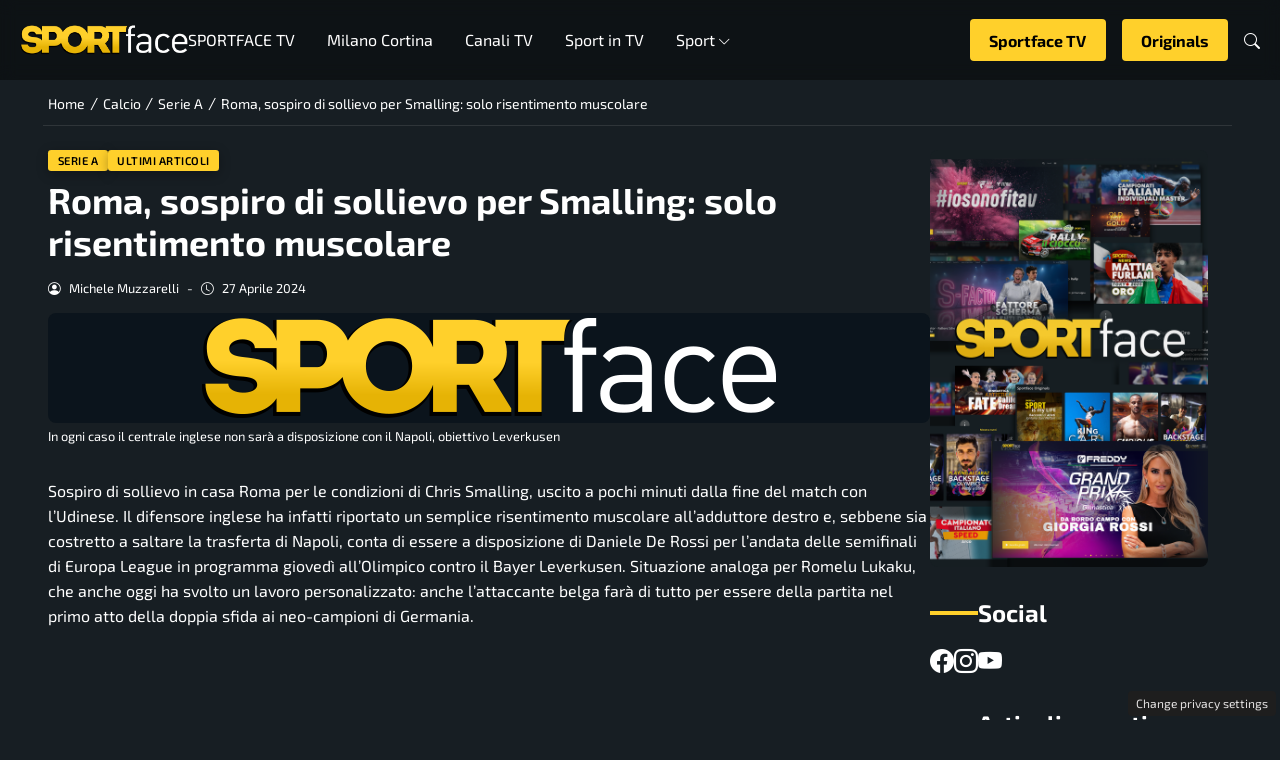

--- FILE ---
content_type: text/html; charset=UTF-8
request_url: https://www.sportface.it/calcio/serie-a/roma-sospiro-sollievo-smalling-solo-risentimento-muscolare/2530241
body_size: 25802
content:
<!DOCTYPE html>
<html lang="it-IT">
<head> 

	<meta charset="UTF-8" />
	<script id="head-rendered-js" data-no-optimize="1" data-no-defer="1">/* v4 */ document.addEventListener("DOMContentLoaded",() => { document.querySelectorAll('.modal').forEach(function(modal){document.body.appendChild(modal)});window.clearText=function(field){if(field.defaultValue===field.value){field.value=''}else if(field.value===''){field.value=field.defaultValue}}
var selectors={backTop:document.getElementById('back-top')};window.addEventListener('scroll',function(){var scrollY=window.scrollY;var winWidth=window.innerWidth;if(selectors.backTop){if(scrollY>100){selectors.backTop.style.display='block';selectors.backTop.style.opacity='1';selectors.backTop.style.transition='opacity 0.3s'}else{selectors.backTop.style.opacity='0';setTimeout(function(){if(window.scrollY<=100){selectors.backTop.style.display='none'}},300)}}});window.addEventListener('load',function(){var winWidth=window.innerWidth;var winHeight=window.innerHeight;console.log('winWidth-'+winWidth);console.log('winHeight-'+winHeight)});var lazyImagesAllDevice=[].slice.call(document.querySelectorAll('.img-fluid.lazyattachment_alldevice'));let lazyImageAllDeviceObserver=new IntersectionObserver(function(entries,observer){entries.forEach(function(entry){if(entry.isIntersecting){let lazyImageAllDevice=entry.target;lazyImageAllDeviceDataSrcSet=lazyImageAllDevice.getAttribute('data-srcset');lazyImageAllDevice.srcset=lazyImageAllDeviceDataSrcSet;lazyImageAllDevice.src=lazyImageAllDevice.dataset.src;lazyImageAllDevice.classList.remove('lazyattachment_alldevice');lazyImageAllDeviceObserver.unobserve(lazyImageAllDevice)}})});lazyImagesAllDevice.forEach(function(lazyImageAllDevice){lazyImageAllDeviceObserver.observe(lazyImageAllDevice)});var lazyImagesMinXS=[].slice.call(document.querySelectorAll('.img-fluid.lazyattachment_min_xs'));let lazyImageMinXSObserver=new IntersectionObserver(function(entries,observer){entries.forEach(function(entry){if(window.innerWidth>=480){if(entry.isIntersecting){let lazyImageMinXS=entry.target;lazyImageMinXSDataSrcSet=lazyImageMinXS.getAttribute('data-srcset');lazyImageMinXS.srcset=lazyImageMinXSDataSrcSet;lazyImageMinXS.src=lazyImageMinXS.dataset.src;lazyImageMinXS.classList.remove('lazyattachment_min_xs');lazyImageMinXSObserver.unobserve(lazyImageMinXS)}}})});lazyImagesMinXS.forEach(function(lazyImageMinXS){lazyImageMinXSObserver.observe(lazyImageMinXS)});var lazyImagesMaxXS=[].slice.call(document.querySelectorAll('.img-fluid.lazyattachment_max_xs'));let lazyImageMaxXSObserver=new IntersectionObserver(function(entries,observer){entries.forEach(function(entry){if(window.innerWidth<=479){if(entry.isIntersecting){let lazyImageMaxXS=entry.target;lazyImageMaxXSDataSrcSet=lazyImageMaxXS.getAttribute('data-srcset');lazyImageMaxXS.srcset=lazyImageMaxXSDataSrcSet;lazyImageMaxXS.src=lazyImageMaxXS.dataset.src;lazyImageMaxXS.classList.remove('lazyattachment_max_xs');lazyImageMaxXSObserver.unobserve(lazyImageMaxXS)}}})});lazyImagesMaxXS.forEach(function(lazyImageMaxXS){lazyImageMaxXSObserver.observe(lazyImageMaxXS)});var lazyImagesMinXM=[].slice.call(document.querySelectorAll('.img-fluid.lazyattachment_min_xm'));let lazyImageMinXMObserver=new IntersectionObserver(function(entries,observer){entries.forEach(function(entry){if(window.innerWidth>=576){if(entry.isIntersecting){let lazyImageMinXM=entry.target;lazyImageMinXMDataSrcSet=lazyImageMinXM.getAttribute('data-srcset');lazyImageMinXM.srcset=lazyImageMinXMDataSrcSet;lazyImageMinXM.src=lazyImageMinXM.dataset.src;lazyImageMinXM.classList.remove('lazyattachment_min_xm');lazyImageMinXMObserver.unobserve(lazyImageMinXM)}}})});lazyImagesMinXM.forEach(function(lazyImageMinXM){lazyImageMinXMObserver.observe(lazyImageMinXM)});var lazyImagesMaxXM=[].slice.call(document.querySelectorAll('.img-fluid.lazyattachment_max_xm'));let lazyImageMaxXMObserver=new IntersectionObserver(function(entries,observer){entries.forEach(function(entry){if(window.innerWidth<=575){if(entry.isIntersecting){let lazyImageMaxXM=entry.target;lazyImageMaxXMDataSrcSet=lazyImageMaxXM.getAttribute('data-srcset');lazyImageMaxXM.srcset=lazyImageMaxXMDataSrcSet;lazyImageMaxXM.src=lazyImageMaxXM.dataset.src;lazyImageMaxXM.classList.remove('lazyattachment_max_xm');lazyImageMaxXMObserver.unobserve(lazyImageMaxXM)}}})});lazyImagesMaxXM.forEach(function(lazyImageMaxXM){lazyImageMaxXMObserver.observe(lazyImageMaxXM)});var lazyImagesMinSM=[].slice.call(document.querySelectorAll('.img-fluid.lazyattachment_min_sm'));let lazyImageMinSMObserver=new IntersectionObserver(function(entries,observer){entries.forEach(function(entry){if(window.innerWidth>=768){if(entry.isIntersecting){let lazyImageMinSM=entry.target;lazyImageMinSMDataSrcSet=lazyImageMinSM.getAttribute('data-srcset');lazyImageMinSM.srcset=lazyImageMinSMDataSrcSet;lazyImageMinSM.src=lazyImageMinSM.dataset.src;lazyImageMinSM.classList.remove('lazyattachment_min_sm');lazyImageMinSMObserver.unobserve(lazyImageMinSM)}}})});lazyImagesMinSM.forEach(function(lazyImageMinSM){lazyImageMinSMObserver.observe(lazyImageMinSM)});var lazyImagesMaxSM=[].slice.call(document.querySelectorAll('.img-fluid.lazyattachment_max_sm'));let lazyImageMaxSMObserver=new IntersectionObserver(function(entries,observer){entries.forEach(function(entry){if(window.innerWidth<=767){if(entry.isIntersecting){let lazyImageMaxSM=entry.target;lazyImageMaxSMDataSrcSet=lazyImageMaxSM.getAttribute('data-srcset');lazyImageMaxSM.srcset=lazyImageMaxSMDataSrcSet;lazyImageMaxSM.src=lazyImageMaxSM.dataset.src;lazyImageMaxSM.classList.remove('lazyattachment_max_sm');lazyImageMaxSMObserver.unobserve(lazyImageMaxSM)}}})});lazyImagesMaxSM.forEach(function(lazyImageMaxSM){lazyImageMaxSMObserver.observe(lazyImageMaxSM)});var lazyImagesMinMD=[].slice.call(document.querySelectorAll('.img-fluid.lazyattachment_min_md'));let lazyImageMinMDObserver=new IntersectionObserver(function(entries,observer){entries.forEach(function(entry){if(window.innerWidth>=1025){if(entry.isIntersecting){let lazyImageMinMD=entry.target;lazyImageMinMDDataSrcSet=lazyImageMinMD.getAttribute('data-srcset');lazyImageMinMD.srcset=lazyImageMinMDDataSrcSet;lazyImageMinMD.src=lazyImageMinMD.dataset.src;lazyImageMinMD.classList.remove('lazyattachment_min_md');lazyImageMinMDObserver.unobserve(lazyImageMinMD)}}})});lazyImagesMinMD.forEach(function(lazyImageMinMD){lazyImageMinMDObserver.observe(lazyImageMinMD)});var lazyImagesMaxMD=[].slice.call(document.querySelectorAll('.img-fluid.lazyattachment_max_md'));let lazyImageMaxMDObserver=new IntersectionObserver(function(entries,observer){entries.forEach(function(entry){if(window.innerWidth<=1024){if(entry.isIntersecting){let lazyImageMaxMD=entry.target;lazyImageMaxMDDataSrcSet=lazyImageMaxMD.getAttribute('data-srcset');lazyImageMaxMD.srcset=lazyImageMaxMDDataSrcSet;lazyImageMaxMD.src=lazyImageMaxMD.dataset.src;lazyImageMaxMD.classList.remove('lazyattachment_max_md');lazyImageMaxMDObserver.unobserve(lazyImageMaxMD)}}})});lazyImagesMaxMD.forEach(function(lazyImageMaxMD){lazyImageMaxMDObserver.observe(lazyImageMaxMD)});var lazyImagesMinLG=[].slice.call(document.querySelectorAll('.img-fluid.lazyattachment_min_lg'));let lazyImageMinLGObserver=new IntersectionObserver(function(entries,observer){entries.forEach(function(entry){if(window.innerWidth>=1280){if(entry.isIntersecting){let lazyImageMinLG=entry.target;lazyImageMinLGDataSrcSet=lazyImageMinLG.getAttribute('data-srcset');lazyImageMinLG.srcset=lazyImageMinLGDataSrcSet;lazyImageMinLG.src=lazyImageMinLG.dataset.src;lazyImageMinLG.classList.remove('lazyattachment_min_lg');lazyImageMinLGObserver.unobserve(lazyImageMinLG)}}})});lazyImagesMinLG.forEach(function(lazyImageMinLG){lazyImageMinLGObserver.observe(lazyImageMinLG)});var lazyImagesMaxLG=[].slice.call(document.querySelectorAll('.img-fluid.lazyattachment_max_lg'));let lazyImageMaxLGObserver=new IntersectionObserver(function(entries,observer){entries.forEach(function(entry){if(window.innerWidth<=1279){if(entry.isIntersecting){let lazyImageMaxLG=entry.target;lazyImageMaxLGDataSrcSet=lazyImageMaxLG.getAttribute('data-srcset');lazyImageMaxLG.srcset=lazyImageMaxLGDataSrcSet;lazyImageMaxLG.src=lazyImageMaxLG.dataset.src;lazyImageMaxLG.classList.remove('lazyattachment_max_lg');lazyImageMaxLGObserver.unobserve(lazyImageMaxLG)}}})});lazyImagesMaxLG.forEach(function(lazyImageMaxLG){lazyImageMaxLGObserver.observe(lazyImageMaxLG)});var bsiconsAdded=!1;window.onscroll=function(){if(window.scrollY>100&&!bsiconsAdded){var bsicons=document.createElement('link');bsicons.rel='stylesheet';bsicons.href='https://www.sportface.it/wp-content/themes/newstoobee/assets/css/lib/bootstrap-icons.min.css';bsicons.media='screen';bsicons.type='text/css';document.getElementsByTagName('head')[0].appendChild(bsicons);bsiconsAdded=!0}};document.querySelectorAll('.offcanvas .nav__hamburger #topnav .sub-menu').forEach(function(el){el.style.maxHeight='0';el.style.overflow='hidden';el.style.transition='max-height 0.3s ease-out'});document.querySelectorAll('.offcanvas .nav__hamburger #topnav .menu-item-has-children .bi-chevron-down, .offcanvas .nav__hamburger #topnav .megamenu-sports .bi-chevron-down').forEach(function(chevron){chevron.addEventListener('click',function(event){event.preventDefault();event.stopPropagation();var menuItem=this.parentElement.parentElement;var subMenu=menuItem.querySelector('ul.sub-menu');if(subMenu){if(menuItem.classList.contains('open')){subMenu.style.maxHeight='0'}else{subMenu.style.maxHeight=subMenu.scrollHeight+'px'}}
menuItem.classList.toggle('open')})})});</script><style id="_get_critical_css">:root{--background-body:#171e23;--background-container:#171e23;--background-header:#171e23;--background-menu:#171e23;--color-item-menu:#ffffff;--background-menu-mobile:#ffffff;--color-item-menu-mobile:#e80016;--background-label-section:#ffd02b;--color-label-section:#ffffff;--background-label-category:#ffd02b;--color-label-category:#000000;--color-titles:#ffffff;--color-contents:#ffffff;--background-cta:#171e23;--border-cta:#ffd02b;--color-cta:#ffffff;--background-cta-hover:#ffd02b;--color-cta-hover:#000000;--background-prefooter:#303030;--color-prefooter:#ffffff;--background-footer:#303030;--color-footer:#ffffff}.no_critical{content-visibility:auto;contain-intrinsic-size:1px 1000px}@font-face{font-display:block;font-family:bootstrap-icons;src:url(https://www.sportface.it/wp-content/themes/newstoobee/assets/fonts/bootstrap-icons.woff2) format('woff2'),url(https://www.sportface.it/wp-content/themes/newstoobee/assets/fonts/bootstrap-icons.woff) format('woff')}.bi::before,[class*=" bi-"]::before,[class^=bi-]::before{display:inline-block;font-family:bootstrap-icons!important;font-style:normal;font-weight:400!important;font-variant:normal;text-transform:none;line-height:1;vertical-align:-.125em;-webkit-font-smoothing:antialiased;-moz-osx-font-smoothing:grayscale}.bi-list::before{content:"\f479"}.bi-x::before{content:"\f62a"}.bi-instagram::before{content:"\f437"}.bi-linkedin::before{content:"\f472"}.bi-facebook::before{content:"\f344"}.bi-youtube::before{content:"\F62B"}.bi-twitter-x::before{content:"\F8DB"}.bi-person-circle::before{content:"\f4d7"}.bi-clock::before{content:"\f293"}.bi-search::before{content:"\f52a"}.bi-chevron-down::before{content:"\f282"}.bi-chevron-left::before{content:"\f284"}.bi-chevron-right::before{content:"\f285"}:root{--bs-breakpoint-xxs:0;--bs-breakpoint-xs:480px;--bs-breakpoint-xm:576px;--bs-breakpoint-sm:768px;--bs-breakpoint-md:1025px;--bs-breakpoint-lg:1280px;--bs-breakpoint-xl:1440px;--bs-breakpoint-xxl:1600px;--bs-gutter-x:1.5rem;--bs-gutter-y:0}.clearfix::after{display:block;clear:both;content:""}.clear{clear:both;display:block;overflow:hidden;visibility:hidden;width:0;height:0}.img-fluid{max-width:100%;height:auto}.img-thumbnail{padding:.25rem;background-color:var(--bs-body-bg);border:var(--bs-border-width) solid var(--bs-border-color);border-radius:var(--bs-border-radius);max-width:100%;height:auto}.figure-caption{font-size:.875em;color:var(--bs-secondary-color)}.container{padding-right:calc(var(--bs-gutter-x) * .5);padding-left:calc(var(--bs-gutter-x) * .5)}.row{display:flex;flex-wrap:wrap;gap:var(--bs-gutter-x)}.row>[class*="col-"]{box-sizing:border-box;flex-shrink:0}.row-cols-auto>[class*="col-"]{flex:0 0 auto;width:auto}.row-cols-1>[class*="col-"]{flex:0 0 auto;width:100%}.row-cols-2>[class*="col-"]{flex:0 0 auto;width:50%}.row-cols-3>[class*="col-"]{flex:0 0 auto;width:33.3333333333%}.row-cols-4>[class*="col-"]{flex:0 0 auto;width:25%}.row-cols-5>[class*="col-"]{flex:0 0 auto;width:20%}.row-cols-6>[class*="col-"]{flex:0 0 auto;width:16.6666666667%}.col{flex:1 0 0%}.col-auto{flex:0 0 auto;width:auto}.col-1{flex:0 0 calc(8.333% - var(--bs-gutter-x) * 11/12);width:calc(8.333% - var(--bs-gutter-x) * 11/12);max-width:calc(8.333% - var(--bs-gutter-x) * 11/12)}.col-2{flex:0 0 calc(16.666% - var(--bs-gutter-x) * 10/12);width:calc(16.666% - var(--bs-gutter-x) * 10/12);max-width:calc(16.666% - var(--bs-gutter-x) * 10/12)}.col-3{flex:0 0 calc(25% - var(--bs-gutter-x) * 9/12);width:calc(25% - var(--bs-gutter-x) * 9/12);max-width:calc(25% - var(--bs-gutter-x) * 9/12)}.col-4{flex:0 0 calc(33.333% - var(--bs-gutter-x) * 8/12);width:calc(33.333% - var(--bs-gutter-x) * 8/12);max-width:calc(33.333% - var(--bs-gutter-x) * 8/12)}.col-5{flex:0 0 calc(41.666% - var(--bs-gutter-x) * 7/12);width:calc(41.666% - var(--bs-gutter-x) * 7/12);max-width:calc(41.666% - var(--bs-gutter-x) * 7/12)}.col-6{flex:0 0 calc(50% - var(--bs-gutter-x) * 6/12);width:calc(50% - var(--bs-gutter-x) * 6/12);max-width:calc(50% - var(--bs-gutter-x) * 6/12)}.col-7{flex:0 0 calc(58.333% - var(--bs-gutter-x) * 5/12);width:calc(58.333% - var(--bs-gutter-x) * 5/12);width:calc(58.333% - var(--bs-gutter-x) * 5/12)}.col-8{flex:0 0 calc(66.666% - var(--bs-gutter-x) * 4/12);width:calc(66.666% - var(--bs-gutter-x) * 4/12);width:calc(66.666% - var(--bs-gutter-x) * 4/12)}.col-9{flex:0 0 calc(75% - var(--bs-gutter-x) * 3/12);width:calc(75% - var(--bs-gutter-x) * 3/12);width:calc(75% - var(--bs-gutter-x) * 3/12)}.col-10{flex:0 0 calc(83.333% - var(--bs-gutter-x) * 2/12);width:calc(83.333% - var(--bs-gutter-x) * 2/12);max-width:calc(83.333% - var(--bs-gutter-x) * 2/12)}.col-11{flex:0 0 calc(91.666% - var(--bs-gutter-x) * 1/12);width:calc(91.666% - var(--bs-gutter-x) * 1/12);max-width:calc(91.666% - var(--bs-gutter-x) * 1/12)}.col-12{flex:0 0 100%;width:100%;max-width:100%}.offset-1{margin-left:8.33333333%}.offset-2{margin-left:16.66666667%}.offset-3{margin-left:25%}.offset-4{margin-left:33.33333333%}.offset-5{margin-left:41.66666667%}.offset-6{margin-left:50%}.offset-7{margin-left:58.33333333%}.offset-8{margin-left:66.66666667%}.offset-9{margin-left:75%}.offset-10{margin-left:83.33333333%}.offset-11{margin-left:91.66666667%}@media (min-width:1025px){.offcanvas{display:none}}@media (max-width:1024px){.offcanvas{visibility:hidden;opacity:0;height:0;width:0}.offcanvas.show{height:auto;opacity:1}}hr{margin:1rem 0;color:inherit;border:0;border-top:var(--bs-border-width) solid;opacity:.25}.hr{overflow:hidden;margin:30px 0;height:1px;background:#eee;font-size:0;line-height:0}.sm_hr{overflow:hidden;margin:20px 0;height:1px;background:#ddd;font-size:0;line-height:0}.vr{display:inline-block;align-self:stretch;width:1px;min-height:1em;background-color:currentcolor;opacity:.25}.fade{transition:opacity .15s linear}@media (prefers-reduced-motion:reduce){.fade{transition:none}}.fade:not(.show){opacity:0}.collapse:not(.show){display:none}.collapsing{height:0;overflow:hidden;transition:height .35s ease}@media (prefers-reduced-motion:reduce){.collapsing{transition:none}}.collapsing.collapse-horizontal{width:0;height:auto;transition:width .35s ease}@media (prefers-reduced-motion:reduce){.collapsing.collapse-horizontal{transition:none}}@media (max-width:479px){.row>[class*="col-xs-"]{width:100%;max-width:100%}}@media (min-width:480px){.col-xs{flex:1 0 0%}.col-xs-auto{flex:0 0 auto;width:auto}.col-xs-1{flex:0 0 calc(8.333% - var(--bs-gutter-x) * 11/12);width:calc(8.333% - var(--bs-gutter-x) * 11/12);max-width:calc(8.333% - var(--bs-gutter-x) * 11/12)}.col-xs-2{flex:0 0 calc(16.666% - var(--bs-gutter-x) * 10/12);width:calc(16.666% - var(--bs-gutter-x) * 10/12);max-width:calc(16.666% - var(--bs-gutter-x) * 10/12)}.col-xs-3{flex:0 0 calc(25% - var(--bs-gutter-x) * 9/12);width:calc(25% - var(--bs-gutter-x) * 9/12);max-width:calc(25% - var(--bs-gutter-x) * 9/12)}.col-xs-4{flex:0 0 calc(33.333% - var(--bs-gutter-x) * 8/12);width:calc(33.333% - var(--bs-gutter-x) * 8/12);max-width:calc(33.333% - var(--bs-gutter-x) * 8/12)}.col-xs-5{flex:0 0 calc(41.666% - var(--bs-gutter-x) * 7/12);width:calc(41.666% - var(--bs-gutter-x) * 7/12);max-width:calc(41.666% - var(--bs-gutter-x) * 7/12)}.col-xs-6{flex:0 0 calc(50% - var(--bs-gutter-x) * 6/12);width:calc(50% - var(--bs-gutter-x) * 6/12);max-width:calc(50% - var(--bs-gutter-x) * 6/12)}.col-xs-7{flex:0 0 calc(58.333% - var(--bs-gutter-x) * 5/12);width:calc(58.333% - var(--bs-gutter-x) * 5/12);max-width:calc(58.333% - var(--bs-gutter-x) * 5/12)}.col-xs-8{flex:0 0 calc(66.666% - var(--bs-gutter-x) * 4/12);width:calc(66.666% - var(--bs-gutter-x) * 4/12);max-width:calc(66.666% - var(--bs-gutter-x) * 4/12)}.col-xs-9{flex:0 0 calc(75% - var(--bs-gutter-x) * 3/12);width:calc(75% - var(--bs-gutter-x) * 3/12);max-width:calc(75% - var(--bs-gutter-x) * 3/12)}.col-xs-10{flex:0 0 calc(83.333% - var(--bs-gutter-x) * 2/12);width:calc(83.333% - var(--bs-gutter-x) * 2/12);max-width:calc(83.333% - var(--bs-gutter-x) * 2/12)}.col-xs-11{flex:0 0 calc(91.666% - var(--bs-gutter-x) * 1/12);width:calc(91.666% - var(--bs-gutter-x) * 1/12);max-width:calc(91.666% - var(--bs-gutter-x) * 1/12)}.col-xs-12{flex:0 0 100%;width:100%;max-width:100%}.offset-xs-0{margin-left:0}.offset-xs-1{margin-left:8.333%}.offset-xs-2{margin-left:16.666%}.offset-xs-3{margin-left:25%}.offset-xs-4{margin-left:33.333%}.offset-xs-5{margin-left:41.666%}.offset-xs-6{margin-left:50%}.offset-xs-7{margin-left:58.333%}.offset-xs-8{margin-left:66.666%}.offset-xs-9{margin-left:75%}.offset-xs-10{margin-left:83.333%}.offset-xs-11{margin-left:91.666%}}@media (max-width:575px){.row>[class*="col-xm-"]{width:100%;max-width:100%}}@media (min-width:576px){.col-xm{flex:1 0 0%}.col-xm-auto{flex:0 0 auto;width:auto}.col-xm-1{flex:0 0 calc(8.333% - var(--bs-gutter-x) * 11/12);width:calc(8.333% - var(--bs-gutter-x) * 11/12);max-width:calc(8.333% - var(--bs-gutter-x) * 11/12)}.col-xm-2{flex:0 0 calc(16.666% - var(--bs-gutter-x) * 10/12);width:calc(16.666% - var(--bs-gutter-x) * 10/12);max-width:calc(16.666% - var(--bs-gutter-x) * 10/12)}.col-xm-3{flex:0 0 calc(25% - var(--bs-gutter-x) * 9/12);width:calc(25% - var(--bs-gutter-x) * 9/12);max-width:calc(25% - var(--bs-gutter-x) * 9/12)}.col-xm-4{flex:0 0 calc(33.333% - var(--bs-gutter-x) * 8/12);width:calc(33.333% - var(--bs-gutter-x) * 8/12);max-width:calc(33.333% - var(--bs-gutter-x) * 8/12)}.col-xm-5{flex:0 0 calc(41.666% - var(--bs-gutter-x) * 7/12);width:calc(41.666% - var(--bs-gutter-x) * 7/12);max-width:calc(41.666% - var(--bs-gutter-x) * 7/12)}.col-xm-6{flex:0 0 calc(50% - var(--bs-gutter-x) * 6/12);width:calc(50% - var(--bs-gutter-x) * 6/12);max-width:calc(50% - var(--bs-gutter-x) * 6/12)}.col-xm-7{flex:0 0 calc(58.333% - var(--bs-gutter-x) * 5/12);width:calc(58.333% - var(--bs-gutter-x) * 5/12);max-width:calc(58.333% - var(--bs-gutter-x) * 5/12)}.col-xm-8{flex:0 0 calc(66.666% - var(--bs-gutter-x) * 4/12);width:calc(66.666% - var(--bs-gutter-x) * 4/12);max-width:calc(66.666% - var(--bs-gutter-x) * 4/12)}.col-xm-9{flex:0 0 calc(75% - var(--bs-gutter-x) * 3/12);width:calc(75% - var(--bs-gutter-x) * 3/12);max-width:calc(75% - var(--bs-gutter-x) * 3/12)}.col-xm-10{flex:0 0 calc(83.333% - var(--bs-gutter-x) * 2/12);width:calc(83.333% - var(--bs-gutter-x) * 2/12);max-width:calc(83.333% - var(--bs-gutter-x) * 2/12)}.col-xm-11{flex:0 0 calc(91.666% - var(--bs-gutter-x) * 1/12);width:calc(91.666% - var(--bs-gutter-x) * 1/12);max-width:calc(91.666% - var(--bs-gutter-x) * 1/12)}.col-xm-12{flex:0 0 100%;width:100%;max-width:100%}.offset-xm-0{margin-left:0}.offset-xm-1{margin-left:8.333%}.offset-xm-2{margin-left:16.666%}.offset-xm-3{margin-left:25%}.offset-xm-4{margin-left:33.333%}.offset-xm-5{margin-left:41.666%}.offset-xm-6{margin-left:50%}.offset-xm-7{margin-left:58.333%}.offset-xm-8{margin-left:66.666%}.offset-xm-9{margin-left:75%}.offset-xm-10{margin-left:83.333%}.offset-xm-11{margin-left:91.666%}}@media (max-width:767px){.row>[class*="col-sm-"]{width:100%;max-width:100%}}@media (min-width:768px){.col-sm{flex:1 0 0%}.col-sm-auto{flex:0 0 auto;width:auto}.col-sm-1{flex:0 0 calc(8.333% - var(--bs-gutter-x) * 11/12);width:calc(8.333% - var(--bs-gutter-x) * 11/12);max-width:calc(8.333% - var(--bs-gutter-x) * 11/12)}.col-sm-2{flex:0 0 calc(16.666% - var(--bs-gutter-x) * 10/12);width:calc(16.666% - var(--bs-gutter-x) * 10/12);max-width:calc(16.666% - var(--bs-gutter-x) * 10/12)}.col-sm-3{flex:0 0 calc(25% - var(--bs-gutter-x) * 9/12);width:calc(25% - var(--bs-gutter-x) * 9/12);max-width:calc(25% - var(--bs-gutter-x) * 9/12)}.col-sm-4{flex:0 0 calc(33.333% - var(--bs-gutter-x) * 8/12);width:calc(33.333% - var(--bs-gutter-x) * 8/12);max-width:calc(33.333% - var(--bs-gutter-x) * 8/12)}.col-sm-5{flex:0 0 calc(41.666% - var(--bs-gutter-x) * 7/12);width:calc(41.666% - var(--bs-gutter-x) * 7/12);max-width:calc(41.666% - var(--bs-gutter-x) * 7/12)}.col-sm-6{flex:0 0 calc(50% - var(--bs-gutter-x) * 6/12);width:calc(50% - var(--bs-gutter-x) * 6/12);max-width:calc(50% - var(--bs-gutter-x) * 6/12)}.col-sm-7{flex:0 0 calc(58.333% - var(--bs-gutter-x) * 5/12);width:calc(58.333% - var(--bs-gutter-x) * 5/12);max-width:calc(58.333% - var(--bs-gutter-x) * 5/12)}.col-sm-8{flex:0 0 calc(66.666% - var(--bs-gutter-x) * 4/12);width:calc(66.666% - var(--bs-gutter-x) * 4/12);max-width:calc(66.666% - var(--bs-gutter-x) * 4/12)}.col-sm-9{flex:0 0 calc(75% - var(--bs-gutter-x) * 3/12);width:calc(75% - var(--bs-gutter-x) * 3/12);max-width:calc(75% - var(--bs-gutter-x) * 3/12)}.col-sm-10{flex:0 0 calc(83.333% - var(--bs-gutter-x) * 2/12);width:calc(83.333% - var(--bs-gutter-x) * 2/12);max-width:calc(83.333% - var(--bs-gutter-x) * 2/12)}.col-sm-11{flex:0 0 calc(91.666% - var(--bs-gutter-x) * 1/12);width:calc(91.666% - var(--bs-gutter-x) * 1/12);max-width:calc(91.666% - var(--bs-gutter-x) * 1/12)}.col-sm-12{flex:0 0 100%;width:100%;max-width:100%}.offset-sm-0{margin-left:0}.offset-sm-1{margin-left:8.333%}.offset-sm-2{margin-left:16.666%}.offset-sm-3{margin-left:25%}.offset-sm-4{margin-left:33.333%}.offset-sm-5{margin-left:41.666%}.offset-sm-6{margin-left:50%}.offset-sm-7{margin-left:58.333%}.offset-sm-8{margin-left:66.666%}.offset-sm-9{margin-left:75%}.offset-sm-10{margin-left:83.333%}.offset-sm-11{margin-left:91.666%}}@media (max-width:1024px){.row>[class*="col-md-"]{width:100%;max-width:100%}}@media (min-width:1025px){.col-md{flex:1 0 0%}.col-md-auto{flex:0 0 auto;width:auto}.col-md-1{flex:0 0 calc(8.333% - var(--bs-gutter-x) * 11/12);width:calc(8.333% - var(--bs-gutter-x) * 11/12);max-width:calc(8.333% - var(--bs-gutter-x) * 11/12)}.col-md-2{flex:0 0 calc(16.666% - var(--bs-gutter-x) * 10/12);width:calc(16.666% - var(--bs-gutter-x) * 10/12);max-width:calc(16.666% - var(--bs-gutter-x) * 10/12)}.col-md-3{flex:0 0 calc(25% - var(--bs-gutter-x) * 9/12);width:calc(25% - var(--bs-gutter-x) * 9/12);max-width:calc(25% - var(--bs-gutter-x) * 9/12)}.col-md-4{flex:0 0 calc(33.333% - var(--bs-gutter-x) * 8/12);width:calc(33.333% - var(--bs-gutter-x) * 8/12);max-width:calc(33.333% - var(--bs-gutter-x) * 8/12)}.col-md-5{flex:0 0 calc(41.666% - var(--bs-gutter-x) * 7/12);width:calc(41.666% - var(--bs-gutter-x) * 7/12);max-width:calc(41.666% - var(--bs-gutter-x) * 7/12)}.col-md-6{flex:0 0 calc(50% - var(--bs-gutter-x) * 6/12);width:calc(50% - var(--bs-gutter-x) * 6/12);max-width:calc(50% - var(--bs-gutter-x) * 6/12)}.col-md-7{flex:0 0 calc(58.333% - var(--bs-gutter-x) * 5/12);width:calc(58.333% - var(--bs-gutter-x) * 5/12);max-width:calc(58.333% - var(--bs-gutter-x) * 5/12)}.col-md-8{flex:0 0 calc(66.666% - var(--bs-gutter-x) * 4/12);width:calc(66.666% - var(--bs-gutter-x) * 4/12);max-width:calc(66.666% - var(--bs-gutter-x) * 4/12)}.col-md-9{flex:0 0 calc(75% - var(--bs-gutter-x) * 3/12);width:calc(75% - var(--bs-gutter-x) * 3/12);max-width:calc(75% - var(--bs-gutter-x) * 3/12)}.col-md-10{flex:0 0 calc(83.333% - var(--bs-gutter-x) * 2/12);width:calc(83.333% - var(--bs-gutter-x) * 2/12);max-width:calc(83.333% - var(--bs-gutter-x) * 2/12)}.col-md-11{flex:0 0 calc(91.666% - var(--bs-gutter-x) * 1/12);width:calc(91.666% - var(--bs-gutter-x) * 1/12);max-width:calc(91.666% - var(--bs-gutter-x) * 1/12)}.col-md-12{flex:0 0 100%;width:100%;max-width:100%}.offset-md-0{margin-left:0}.offset-md-1{margin-left:8.333%}.offset-md-2{margin-left:16.666%}.offset-md-3{margin-left:25%}.offset-md-4{margin-left:33.333%}.offset-md-5{margin-left:41.666%}.offset-md-6{margin-left:50%}.offset-md-7{margin-left:58.333%}.offset-md-8{margin-left:66.666%}.offset-md-9{margin-left:75%}.offset-md-10{margin-left:83.333%}.offset-md-11{margin-left:91.666%}}@media (max-width:1279px){.row>[class*="col-lg-"]{width:100%;max-width:100%}}@media (min-width:1280px){.col-lg{flex:1 0 0%}.col-lg-auto{flex:0 0 auto;width:auto}.col-lg-1{flex:0 0 calc(8.333% - var(--bs-gutter-x) * 11/12);width:calc(8.333% - var(--bs-gutter-x) * 11/12);max-width:calc(8.333% - var(--bs-gutter-x) * 11/12)}.col-lg-2{flex:0 0 calc(16.666% - var(--bs-gutter-x) * 10/12);width:calc(16.666% - var(--bs-gutter-x) * 10/12);max-width:calc(16.666% - var(--bs-gutter-x) * 10/12)}.col-lg-3{flex:0 0 calc(25% - var(--bs-gutter-x) * 9/12);width:calc(25% - var(--bs-gutter-x) * 9/12);max-width:calc(25% - var(--bs-gutter-x) * 9/12)}.col-lg-4{flex:0 0 calc(33.333% - var(--bs-gutter-x) * 8/12);width:calc(33.333% - var(--bs-gutter-x) * 8/12);max-width:calc(33.333% - var(--bs-gutter-x) * 8/12)}.col-lg-5{flex:0 0 calc(41.666% - var(--bs-gutter-x) * 7/12);width:calc(41.666% - var(--bs-gutter-x) * 7/12);max-width:calc(41.666% - var(--bs-gutter-x) * 7/12)}.col-lg-6{flex:0 0 calc(50% - var(--bs-gutter-x) * 6/12);width:calc(50% - var(--bs-gutter-x) * 6/12);max-width:calc(50% - var(--bs-gutter-x) * 6/12)}.col-lg-7{flex:0 0 calc(58.333% - var(--bs-gutter-x) * 5/12);width:calc(58.333% - var(--bs-gutter-x) * 5/12);max-width:calc(58.333% - var(--bs-gutter-x) * 5/12)}.col-lg-8{flex:0 0 calc(66.666% - var(--bs-gutter-x) * 4/12);width:calc(66.666% - var(--bs-gutter-x) * 4/12);max-width:calc(66.666% - var(--bs-gutter-x) * 4/12)}.col-lg-9{flex:0 0 calc(75% - var(--bs-gutter-x) * 3/12);width:calc(75% - var(--bs-gutter-x) * 3/12);max-width:calc(75% - var(--bs-gutter-x) * 3/12)}.col-lg-10{flex:0 0 calc(83.333% - var(--bs-gutter-x) * 2/12);width:calc(83.333% - var(--bs-gutter-x) * 2/12);max-width:calc(83.333% - var(--bs-gutter-x) * 2/12)}.col-lg-11{flex:0 0 calc(91.666% - var(--bs-gutter-x) * 1/12);width:calc(91.666% - var(--bs-gutter-x) * 1/12);max-width:calc(91.666% - var(--bs-gutter-x) * 1/12)}.col-lg-12{flex:0 0 100%;width:100%;max-width:100%}.offset-lg-0{margin-left:0}.offset-lg-1{margin-left:8.333%}.offset-lg-2{margin-left:16.666%}.offset-lg-3{margin-left:25%}.offset-lg-4{margin-left:33.333%}.offset-lg-5{margin-left:41.666%}.offset-lg-6{margin-left:50%}.offset-lg-7{margin-left:58.333%}.offset-lg-8{margin-left:66.666%}.offset-lg-9{margin-left:75%}.offset-lg-10{margin-left:83.333%}.offset-lg-11{margin-left:91.666%}}@media (max-width:1439px){.row>[class*="col-xl-"]{width:100%;max-width:100%}}@media (min-width:1440px){.col-xl{flex:1 0 0%}.col-xl-auto{flex:0 0 auto;width:auto}.col-xl-1{flex:0 0 calc(8.333% - var(--bs-gutter-x) * 11/12);width:calc(8.333% - var(--bs-gutter-x) * 11/12);max-width:calc(8.333% - var(--bs-gutter-x) * 11/12)}.col-xl-2{flex:0 0 calc(16.666% - var(--bs-gutter-x) * 10/12);width:calc(16.666% - var(--bs-gutter-x) * 10/12);max-width:calc(16.666% - var(--bs-gutter-x) * 10/12)}.col-xl-3{flex:0 0 calc(25% - var(--bs-gutter-x) * 9/12);width:calc(25% - var(--bs-gutter-x) * 9/12);max-width:calc(25% - var(--bs-gutter-x) * 9/12)}.col-xl-4{flex:0 0 calc(33.333% - var(--bs-gutter-x) * 8/12);width:calc(33.333% - var(--bs-gutter-x) * 8/12);max-width:calc(33.333% - var(--bs-gutter-x) * 8/12)}.col-xl-5{flex:0 0 calc(41.666% - var(--bs-gutter-x) * 7/12);width:calc(41.666% - var(--bs-gutter-x) * 7/12);max-width:calc(41.666% - var(--bs-gutter-x) * 7/12)}.col-xl-6{flex:0 0 calc(50% - var(--bs-gutter-x) * 6/12);width:calc(50% - var(--bs-gutter-x) * 6/12);max-width:calc(50% - var(--bs-gutter-x) * 6/12)}.col-xl-7{flex:0 0 calc(58.333% - var(--bs-gutter-x) * 5/12);width:calc(58.333% - var(--bs-gutter-x) * 5/12);max-width:calc(58.333% - var(--bs-gutter-x) * 5/12)}.col-xl-8{flex:0 0 calc(66.666% - var(--bs-gutter-x) * 4/12);width:calc(66.666% - var(--bs-gutter-x) * 4/12);max-width:calc(66.666% - var(--bs-gutter-x) * 4/12)}.col-xl-9{flex:0 0 calc(75% - var(--bs-gutter-x) * 3/12);width:calc(75% - var(--bs-gutter-x) * 3/12);max-width:calc(75% - var(--bs-gutter-x) * 3/12)}.col-xl-10{flex:0 0 calc(83.333% - var(--bs-gutter-x) * 2/12);width:calc(83.333% - var(--bs-gutter-x) * 2/12);max-width:calc(83.333% - var(--bs-gutter-x) * 2/12)}.col-xl-11{flex:0 0 calc(91.666% - var(--bs-gutter-x) * 1/12);width:calc(91.666% - var(--bs-gutter-x) * 1/12);max-width:calc(91.666% - var(--bs-gutter-x) * 1/12)}.col-xl-12{flex:0 0 100%;width:100%;max-width:100%}.offset-xl-0{margin-left:0}.offset-xl-1{margin-left:8.333%}.offset-xl-2{margin-left:16.666%}.offset-xl-3{margin-left:25%}.offset-xl-4{margin-left:33.333%}.offset-xl-5{margin-left:41.666%}.offset-xl-6{margin-left:50%}.offset-xl-7{margin-left:58.333%}.offset-xl-8{margin-left:66.666%}.offset-xl-9{margin-left:75%}.offset-xl-10{margin-left:83.333%}.offset-xl-11{margin-left:91.666%}}@media (max-width:1599px){.row>[class*="col-xxl-"]{width:100%;max-width:100%}}@media (min-width:1600px){.col-xxl{flex:1 0 0%}.col-xxl-auto{flex:0 0 auto;width:auto}.col-xxl-1{flex:0 0 calc(8.333% - var(--bs-gutter-x) * 11/12);width:calc(8.333% - var(--bs-gutter-x) * 11/12);max-width:calc(8.333% - var(--bs-gutter-x) * 11/12)}.col-xxl-2{flex:0 0 calc(16.666% - var(--bs-gutter-x) * 10/12);width:calc(16.666% - var(--bs-gutter-x) * 10/12);max-width:calc(16.666% - var(--bs-gutter-x) * 10/12)}.col-xxl-3{flex:0 0 calc(25% - var(--bs-gutter-x) * 9/12);width:calc(25% - var(--bs-gutter-x) * 9/12);max-width:calc(25% - var(--bs-gutter-x) * 9/12)}.col-xxl-4{flex:0 0 calc(33.333% - var(--bs-gutter-x) * 8/12);width:calc(33.333% - var(--bs-gutter-x) * 8/12);max-width:calc(33.333% - var(--bs-gutter-x) * 8/12)}.col-xxl-5{flex:0 0 calc(41.666% - var(--bs-gutter-x) * 7/12);width:calc(41.666% - var(--bs-gutter-x) * 7/12);max-width:calc(41.666% - var(--bs-gutter-x) * 7/12)}.col-xxl-6{flex:0 0 calc(50% - var(--bs-gutter-x) * 6/12);width:calc(50% - var(--bs-gutter-x) * 6/12);max-width:calc(50% - var(--bs-gutter-x) * 6/12)}.col-xxl-7{flex:0 0 calc(58.333% - var(--bs-gutter-x) * 5/12);width:calc(58.333% - var(--bs-gutter-x) * 5/12);max-width:calc(58.333% - var(--bs-gutter-x) * 5/12)}.col-xxl-8{flex:0 0 calc(66.666% - var(--bs-gutter-x) * 4/12);width:calc(66.666% - var(--bs-gutter-x) * 4/12);max-width:calc(66.666% - var(--bs-gutter-x) * 4/12)}.col-xxl-9{flex:0 0 calc(75% - var(--bs-gutter-x) * 3/12);width:calc(75% - var(--bs-gutter-x) * 3/12);max-width:calc(75% - var(--bs-gutter-x) * 3/12)}.col-xxl-10{flex:0 0 calc(83.333% - var(--bs-gutter-x) * 2/12);width:calc(83.333% - var(--bs-gutter-x) * 2/12);max-width:calc(83.333% - var(--bs-gutter-x) * 2/12)}.col-xxl-11{flex:0 0 calc(91.666% - var(--bs-gutter-x) * 1/12);width:calc(91.666% - var(--bs-gutter-x) * 1/12);max-width:calc(91.666% - var(--bs-gutter-x) * 1/12)}.col-xxl-12{flex:0 0 100%;width:100%;max-width:100%}.offset-xxl-0{margin-left:0}.offset-xxl-1{margin-left:8.333%}.offset-xxl-2{margin-left:16.666%}.offset-xxl-3{margin-left:25%}.offset-xxl-4{margin-left:33.333%}.offset-xxl-5{margin-left:41.666%}.offset-xxl-6{margin-left:50%}.offset-xxl-7{margin-left:58.333%}.offset-xxl-8{margin-left:66.666%}.offset-xxl-9{margin-left:75%}.offset-xxl-10{margin-left:83.333%}.offset-xxl-11{margin-left:91.666%}}@media (min-width:480px){.lazyattachment_max_xs{display:none}}@media (max-width:479px){.lazyattachment_min_xs{display:none}}@media (min-width:576px){.lazyattachment_max_xm{display:none}}@media (max-width:575px){.lazyattachment_min_xm{display:none}}@media (min-width:768px){.lazyattachment_max_sm{display:none}}@media (max-width:767px){.lazyattachment_min_sm{display:none}}@media (min-width:1025px){.lazyattachment_max_md{display:none}}@media (max-width:1024px){.lazyattachment_min_md{display:none}}@media (min-width:1280px){.lazyattachment_max_lg{display:none}}@media (max-width:1279px){.lazyattachment_min_lg{display:none}}:root{--primario:#e80016;--approfondimenti-bg:#43bbbc;--grigio:#e6e6e6;--grigio-scuro:#404040;--perla:#f2f2f2;--nero4a:#4a4a4a;--nero555:#555555;--nero444:#444444;--nero333:#333333;--nero111:#111111;--nero:#000000;--bianco:#ffffff;--system-ui:system-ui, "Segoe UI", Roboto, Helvetica, Arial, sans-serif, "Apple Color Emoji", "Segoe UI Emoji", "Segoe UI Symbol"}html{overflow-y:scroll;overflow-y:overlay;scroll-behavior:auto}html{box-sizing:border-box;overflow-x:hidden;-webkit-text-size-adjust:100%;-ms-text-size-adjust:100%}::-webkit-scrollbar{width:5px}::-webkit-scrollbar-track{background-color:#fff0;-webkit-box-shadow:inset 0 0 4px rgb(0 0 0 / .1)}::-webkit-scrollbar-thumb{background:var(--background-label-category);border-radius:5px;-webkit-box-shadow:inset 0 0 4px rgb(0 0 0 / .5)}body{margin:0;width:100%;max-width:100%;text-rendering:optimizeLegibility;-webkit-font-smoothing:antialiased;-moz-osx-font-smoothing:grayscale;position:relative;padding:0;background-color:var(--background-body);color:var(--color-contents);font-size:1rem;line-height:1.462;font-family:var(--system-ui)}@media (max-width:1024px){body{overflow-x:hidden}}@media (min-width:576px){.main-holder{max-width:540px}}@media (min-width:768px){.main-holder{max-width:750px}}@media (min-width:1025px){.main-holder{max-width:1000px}}@media (min-width:1280px){.main-holder{max-width:1240px}}.main-holder{z-index:1;position:relative;margin:1.5rem auto;background:var(--background-container)}.full_holder{width:100vw;position:relative;left:50%;transform:translateX(-50%);margin-left:0;margin-right:0;padding-top:2rem;padding-bottom:2rem}.full_holder .container{max-width:1240px;padding-left:var(--bs-gutter-x);padding-right:var(--bs-gutter-x);margin-left:auto;margin-right:auto}a{color:var(--color-contents)}#wpadminbar a{color:#f0f0f1}p{margin:0 0 1rem}[id*="attachment_"],.wp-caption{max-width:100%}[id*="caption-attachment-"],.wp-caption-text,.excerpt_image{font-size:.8rem;margin-top:.5rem}img{max-width:100%;height:auto;object-fit:cover}body figure .placeholder-featured-image{width:100%;max-width:1200px;aspect-ratio:5/3;background:#f5f5f5;display:flex;align-items:center;justify-content:center;padding:1.5rem}body figure .placeholder-featured-image img{max-width:100%;height:auto!important}body figure .placeholder-featured-image span{font-size:2rem;color:#ccc}.heading_titles{color:var(--color-titles)}.heading_1{font-size:clamp(1.25rem, 0.6607rem + 1.9643vw, 2.625rem)}.stickup-wrapper{background-color:var(--background-header)}.nav__primary .sf-menu>.menu-item>.sub-menu,.search-form__h form button.search-form_is{background-color:var(--background-menu)}.stickup-navigation,.stickup-navigation{background-color:var(--background-menu);box-shadow:0 5px 5px color-mix(in srgb,var(--color-item-menu) 10%,transparent)}.search-form__h form input.search-form_it{border:none;border-bottom:1px solid var(--background-menu)}.nav__primary .sf-menu>.menu-item>.sub-menu{border:1px solid var(--color-item-menu)}.search-form__h form button.search-form_is,.header-item-hamburger #btnRespNav,.nav__primary #topnav li a,.nav__primary .sf-menu>.menu-item>.sub-menu .menu-item>a,.header-item-search>a.dropdown-toggle,.header-item-search .social_header_loop .social_item a{color:var(--color-item-menu)}.nav__primary .sf-menu>.menu-item>.sub-menu .menu-item>a:hover,.nav__primary .sf-menu>.menu-item>.sub-menu .current-menu-item>a{background-color:color-mix(in srgb,var(--color-item-menu) 20%,transparent)}.offcanvas .offcanvas-header{background-color:var(--background-header)}.offcanvas.offcanvas_menu{background-color:var(--background-menu-mobile)}.nav__hamburger ul li a,.offcanvas .btn-close{color:var(--color-item-menu-mobile)}.af_title,.af_title_sidebar{border-bottom:2px solid var(--background-label-section)}.af_title_sidebar .heading-line,.af_title .heading-line{background-color:var(--background-label-section);color:var(--color-label-section)}.af_title_sidebar__heading .heading-line{color:var(--color-label-section)}.breadcrumb>li.active,.breadcrumb>li a{color:var(--color-contents)}.post_categories a{background-color:var(--background-label-category);color:var(--color-label-category)}.home_widget article a.home_post_readmore_h,body.single .related-posts .related-posts-list .related_post_item a.related_post_readmore_h,body.archive #category_loop .category_post_item a.category_post_readmore_h{background-color:var(--background-cta);border:1px solid var(--border-cta);color:var(--color-cta)}.home_widget article a.home_post_readmore_h:hover,body.single .related-posts .related-posts-list .related_post_item a.related_post_readmore_h:hover,body.archive #category_loop .category_post_item a.category_post_readmore_h:hover{background-color:var(--background-cta-hover);border:1px solid var(--background-cta-hover);color:var(--color-cta-hover)}#home_carousel_snapjs_widget_wrap .carousel_snapjs_wrapper::-webkit-scrollbar-thumb{background:var(--background-label-category)}.widget_cta_h{background-color:var(--background-label-section);color:var(--color-label-section)}.pagination .pagination-list__inner .prev a,.pagination .pagination-list__inner .next a,.pagination .pagination-list__inner .active span,.pagination .pagination-list__inner .inactive a{border:2px solid var(--background-label-category)}.pagination .pagination-list__inner .prev a:hover,.pagination .pagination-list__inner .next a:hover,.pagination .pagination-list__inner .prev a:focus,.pagination .pagination-list__inner .next a:focus,.pagination .pagination-list__inner .active span,.pagination .pagination-list__inner .inactive a:hover,.pagination .pagination-list__inner .inactive a:focus{background-color:var(--background-label-category);color:var(--color-label-category)}.pagination .pagination-list__inner .inactive a{background-color:#fff0;color:var(--background-label-category)}footer #footer-columns{background-color:var(--background-prefooter)}footer #footer-copyright{background-color:var(--background-footer)}.nav__footer #footernav li a{color:var(--color-footer)}.footer-copyright-wrap{color:var(--color-footer)}#back-top a span:before{background:var(--background-label-category);color:var(--color-label-category)}.col_sidebar{position:relative}@media (max-width:1024px){.col_content{margin-bottom:3rem}}#sticky-side{position:sticky;-webkit-position:sticky;top:2rem}.cmplz-noscroll{overflow-y:hidden}.cmplz-soft-cookiewall{backdrop-filter:blur(10px)}.modal-backdrop{--bs-backdrop-zindex:1050;--bs-backdrop-bg:#000;--bs-backdrop-opacity:0.5;position:fixed;top:0;left:0;z-index:var(--bs-backdrop-zindex);width:100vw;height:100vh;background-color:var(--bs-backdrop-bg)}.modal-backdrop.fade{opacity:0}.modal-backdrop.show{opacity:var(--bs-backdrop-opacity)}body.home .content_holder{padding:1rem 0 0}body:not(.home) section#content_main{padding:0 0 3rem}figure.has-overlay{position:relative}figure.has-overlay::before{content:'';position:absolute;bottom:0;left:0;right:0;height:60%;background:linear-gradient(to top,rgb(0 0 0 / .75) 0%,rgb(0 0 0 / .7) 40%,#fff0 100%);pointer-events:none;z-index:1}p img.alignright,p img.alignleft{margin-top:0}img.alignleft,div.alignleft,figure.alignleft,img.wp-post-image.attachment-thumb{float:left;margin:1em 1em 2em 0}img.alignleft{clear:left}.alignleft{float:left;margin:5px 20px 20px 0}.alignleft{display:inline;float:left;margin-right:1.5em}hr{margin:1rem 0;color:inherit;border:0;opacity:1;box-sizing:content-box;background-color:#ccc;clear:both;height:1px}.slick-slider .slick-slide:hover,.slick-slider .slick-slide:focus,.slick-slider .slick-slide:focus-visible{outline:0}.slick-slider .slick-slide a:hover,.slick-slider .slick-slide a:focus,.slick-slider .slick-slide a:focus-visible{outline:0}.slick-dots>li:only-child{display:none}.dropdown-toggle::after{display:none}.header-item-hamburger{margin-right:1rem;width:3rem;max-width:3rem}.header-item-hamburger #btnRespNav,.offcanvas .btn-close{background-color:#fff0;border:none;padding:0;font-size:2.5rem;display:block}@media (min-width:576px){.offcanvas.show.offcanvas_menu{width:375px}}@media (max-width:575px){.offcanvas.show.offcanvas_menu{width:100%}}@media (min-width:1025px){.offcanvas.offcanvas_menu .offcanvas-header{padding-top:2rem}}@media (max-width:1024px){.offcanvas.offcanvas_menu .offcanvas-header{padding-top:.6rem}.header-item-hamburger .offcanvas .logo img{width:auto;max-height:40px}}.offcanvas.offcanvas_menu .offcanvas-header{padding-left:2rem;padding-right:2rem}.offcanvas.offcanvas_menu .offcanvas-header .logo img{width:150px}.offcanvas-body{padding-left:2rem;padding-right:2rem}.nav__hamburger{margin-bottom:3rem}.nav__hamburger ul{margin:0;padding:0;list-style:none}.nav__hamburger ul li,.nav__hamburger ul li a{display:block;width:100%}.nav__hamburger ul li a{text-decoration:none;padding:.5rem 0}.socials_hamburger .socials_loop{display:-webkit-flex;display:flex;-webkit-flex-direction:row;flex-direction:row;-webkit-flex-wrap:nowrap;flex-wrap:nowrap;-webkit-align-items:center;align-items:center;-webkit-justify-content:flex-start;justify-content:flex-start}.socials_hamburger .socials_loop .hamburger_social_item:not(:last-child){margin-right:1rem}.socials_hamburger .socials_loop .hamburger_social_item a{font-size:1.5rem;text-decoration:none}.hamburger_social_connected{margin-bottom:.8rem}.section_nopadding{margin-left:-.75rem;margin-right:-.75rem;width:calc(100% + 1.5rem);padding-left:.75rem;padding-right:.75rem}.header{z-index:99;position:relative;padding:0;transition:all 500ms ease;-moz-transition:all 500ms ease;-webkit-transition:all 500ms ease;-ms-transition:all 500ms ease;-o-transition:all 500ms ease}.header .stickup_menu_holder{z-index:99}@media (min-width:1025px){.stickup-wrapper .header-item-wrapper{padding-top:1.5rem;padding-bottom:1.5rem}}@media (max-width:1024px){.stickup-wrapper .header-item-wrapper{padding:.6rem 0}}.header-item-wrapper{position:relative;display:-webkit-flex;display:flex;-webkit-flex-direction:row;flex-direction:row;-webkit-flex-wrap:nowrap;flex-wrap:nowrap;-webkit-justify-content:flex-start;justify-content:flex-start;-webkit-align-items:center;align-items:center}.search-form__h{width:100%;transform:translate(0,0);right:0;left:0;top:100%}@media (min-width:1025px){.header-item-hamburger{display:none}}@media (max-width:1024px){.header-item-nav{display:none}.dropdown-menu.show.search-form__h{width:100%;margin:0;border:none;border-radius:0;-webkit-box-shadow:0 6px 12px rgb(0 0 0 / .175);box-shadow:0 6px 12px rgb(0 0 0 / .175);padding:5px}}.header-item-search{margin-left:auto;width:2rem;max-width:2rem;display:-webkit-flex;display:flex;-webkit-justify-content:flex-end;justify-content:flex-end}.social_header_loop{display:-webkit-flex;display:flex;-webkit-justify-content:flex-end;justify-content:flex-end;margin-right:.5rem}.social_header_loop .social_item:not(:first-child){margin-left:.5rem}.search-form__h{min-width:330px;box-shadow:0 6px 12px rgb(0 0 0 / .175);padding:10px;background-color:var(--bianco)}.search-form__h form{display:-webkit-flex;display:flex;-webkit-flex-direction:row;flex-direction:row;-webkit-flex-wrap:nowrap;flex-wrap:nowrap;-webkit-justify-content:space-between;justify-content:space-between;-webkit-align-content:center;align-content:center;-webkit-align-items:stretch;align-items:stretch}.search-form__h form .search-form_item{-webkit-order:0;order:0;-webkit-flex:1 1 auto;flex:1 1 auto;-webkit-align-self:auto;align-self:auto}.search-form__h form input.search-form_it{width:100%}.search-form__h form button.search-form_is{width:36px;height:36px;border:none}.header-item-social__list{display:-webkit-flex;display:flex;-webkit-flex-direction:row;flex-direction:row;-webkit-flex-wrap:nowrap;flex-wrap:nowrap;-webkit-justify-content:flex-start;justify-content:flex-start;-webkit-align-content:center;align-content:center;-webkit-align-items:center;align-items:center}.header-item-social__list .header-social-item:not(:last-child){margin-right:10px}.nav__primary #topnav{display:-webkit-flex;display:flex;-webkit-flex-direction:row;flex-direction:row;-webkit-flex-wrap:nowrap;flex-wrap:nowrap;-webkit-justify-content:flex-start;justify-content:flex-start;-webkit-align-content:center;align-content:center;-webkit-align-items:center;align-items:center;margin:0;margin-left:-1rem;padding:0;list-style:none}.nav__primary #topnav>li>a{padding:1rem 1rem;text-decoration:none;font-size:1rem;font-weight:700;display:block;transition:all 500ms ease;-moz-transition:all 500ms ease;-webkit-transition:all 500ms ease;-ms-transition:all 500ms ease;-o-transition:all 500ms ease}.nav__primary #topnav>li>a:hover,.nav__primary #topnav>li.current-menu-ancestor>a,.nav__primary #topnav>li.current-menu-item>a{transition:all 500ms ease;-moz-transition:all 500ms ease;-webkit-transition:all 500ms ease;-ms-transition:all 500ms ease;-o-transition:all 500ms ease}.nav__primary #topnav li a i{font-size:.8rem;margin-left:.2rem}.nav__primary>.sf-menu,.nav__primary .sf-menu *{padding:0;margin:0;list-style:none}.nav__primary>.sf-menu{line-height:1;position:relative}.nav__primary>.sf-menu ul{position:absolute;top:-999em;width:10em}.nav__primary>.sf-menu ul{visibility:hidden;opacity:0;transform:translateY(-2em)}.nav__primary>.sf-menu>li,.nav__primary>.sf-menu>li a{position:relative}.nav__primary>.sf-menu>li:hover>.sub-menu{visibility:visible;opacity:1;transform:translateY(0%);transition:all 0.2s ease-in-out 0.2s,visibility 0.2s linear 0.2s,z-index 0.5s linear 0.01s;transition-delay:0.2s}.nav__primary .sf-menu>.menu-item>.sub-menu{left:0%;margin-left:0;top:100%;border:none;border-radius:0;z-index:10;width:auto;padding:0;box-shadow:0 5px 5px rgb(0 0 0 / .3)}.nav__primary .sf-menu>.menu-item>.sub-menu .menu-item{text-align:left;padding:0;position:relative}.nav__primary .sf-menu>.menu-item>.sub-menu .menu-item:not(:first-child){border-top:1px solid rgb(0 0 0 / .1)}.nav__primary .sf-menu>.menu-item>.sub-menu .menu-item>a{border:none;padding:1rem;display:block;white-space:nowrap;text-decoration:none;transition:all 500ms ease;-moz-transition:all 500ms ease;-webkit-transition:all 500ms ease;-ms-transition:all 500ms ease;-o-transition:all 500ms ease}.nav__primary .sf-menu>.menu-item>.sub-menu .menu-item>a:hover,.nav__primary .sf-menu>.menu-item>.sub-menu .current-menu-item>a{transition:all 500ms ease;-moz-transition:all 500ms ease;-webkit-transition:all 500ms ease;-ms-transition:all 500ms ease;-o-transition:all 500ms ease}.af_title{margin-bottom:1rem}.af_title__heading{margin-top:0;margin-bottom:0}.af_title_sidebar .heading-line,.af_title .heading-line{padding:.5rem 1rem;font-weight:700;line-height:1.2;display:inline-block;text-transform:uppercase}.af_title .heading-line{font-size:1rem}.af_title_sidebar{margin-bottom:1rem}.af_title_sidebar__heading{margin-bottom:0}.af_title_sidebar__heading .heading-line{font-size:.875rem;padding:.5rem 1rem;line-height:1.2;display:inline-block;text-transform:uppercase}.widget-homepage{margin-bottom:2rem}.breadcrumb{margin:0;padding:0;list-style:none;margin-left:-.3rem}.breadcrumb>li{display:inline-block}.breadcrumb>li.active,.breadcrumb>li a{padding:0 .3rem;text-decoration:none;font-size:.875rem}section#breadcrumbs{border-bottom:1px solid var(--grigio);padding:.7rem 0;margin-bottom:1.5rem}article a{text-decoration:none}figure.thumb_overlay{position:relative}.post_categories{display:-webkit-flex;display:flex;-webkit-flex-direction:row;flex-direction:row;-webkit-flex-wrap:nowrap;flex-wrap:nowrap;-webkit-justify-content:flex-start;justify-content:flex-start;-webkit-align-items:center;align-items:center;gap:1rem;margin-bottom:1rem}.post_categories a{padding:.2rem .4rem;font-size:.8rem}.single_post_title{margin-bottom:1rem}.widget-sidebar article{margin-bottom:.5rem}.widget-sidebar .post_title__heading{margin-top:0;margin-bottom:.5rem}body.archive .category_title__heading,.single_post_title__heading{margin-top:0;margin-bottom:0}body.single .post_thumb,body.single .post_holder .post_thumb{margin-bottom:1rem}body.archive .category_title{margin-bottom:2rem}body.archive .category_description{font-weight:700}.post_content a:not(.text-decoration-none){color:var(--nero);text-decoration:underline;text-underline-offset:3px}.post_meta{font-size:.8rem;margin-bottom:1rem}.post_meta .post_meta__inner{display:-webkit-flex;display:flex;-webkit-flex-direction:row;flex-direction:row;-webkit-flex-wrap:nowrap;flex-wrap:nowrap;-webkit-justify-content:flex-start;justify-content:flex-start;-webkit-align-content:center;align-content:center;-webkit-align-items:center;align-items:center}.post_meta .post_meta__inner .post_meta_separator{padding:0 .5rem}.post_meta .post_meta__inner .post_meta_author .author_icon,.post_meta .post_meta__inner .post_meta_date .date_icon{margin-right:.3rem}body.single .post_content h2,body.single .post_content h3,body.single .post_content h4,body.single .post_content h5,body.single .post_content h6{margin-top:1.5rem;margin-bottom:.6rem}.latest-posts article:not(:last-child){margin-bottom:.5rem;padding-bottom:.5rem;border-bottom:1px solid rgb(0 0 0 / .1)}.latest-posts p.latest_title{margin-bottom:0;font-weight:700;font-size:.875rem}body.archive #category_loop.category_loop_grid .category_post_item{margin-bottom:1.5rem}body.archive #category_loop.category_loop_list .category_post_item{margin-bottom:3rem}@media (min-width:1025px){#home_onebig_twosmall_posts_container article:nth-of-type(1),.home_widget .home_dual_posts_block article,.home_widget .col_foursmall article:not(:last-child){margin-bottom:1rem}#home_grid_onebig_foursmall_widget_wrap .col_foursmall .col_post:nth-of-type(1) article,#home_grid_onebig_foursmall_widget_wrap .col_foursmall .col_post:nth-of-type(2) article{margin-bottom:1rem}}@media (max-width:1024px){.home_widget article{margin-bottom:1rem}#home_grid_onebig_foursmall_widget_wrap .col_foursmall .col_post:not(:last-child) article{margin-bottom:1rem}}.home_widget article .home_post_thumb,.home_widget article figure,body.archive #category_loop .category_post_item .category_post_thumb,body.archive #category_loop .category_post_item figure{position:relative}.home_widget article .home_post_thumb,body.archive #category_loop .category_post_item .category_post_thumb{margin-bottom:1rem}.home_widget article .home_post_thumb a.post_link,body.archive #category_loop .category_post_item .category_post_thumb a.post_link{position:absolute;width:100%;height:100%;top:0;left:0;z-index:1}.home_widget article figure .post_categories,body.archive #category_loop .category_post_item figure .post_categories{position:absolute;bottom:1rem;left:1rem;right:1rem;margin-bottom:0;z-index:2}.home_widget article .post_title__heading.home_post_title__heading,body.archive #category_loop .category_post_item .post_title__heading.category_post_title__heading{margin-top:0;margin-bottom:1rem}.home_widget article .post_title__heading.home_post_title__heading,.home_widget article .post_title__heading.home_post_title__heading a,body.archive #category_loop .category_post_item .post_title__heading.category_post_title__heading,body.archive #category_loop .category_post_item .post_title__heading.category_post_title__heading a{font-size:1rem;font-weight:700}.home_widget article .home_post_meta,body.archive #category_loop .category_post_item .category_post_meta{font-size:.7rem;margin-bottom:.5rem}.home_widget article .home_post_meta .home_post_meta__inner,body.archive #category_loop .category_post_item .category_post_meta .category_post_meta__inner{-webkit-flex-wrap:wrap;flex-wrap:wrap}.home_widget article .home_post_meta .home_post_meta_author,.home_widget article .home_post_meta .home_post_meta_date,body.archive #category_loop .category_post_item .category_post_meta .category_post_meta_author,body.archive #category_loop .category_post_item .category_post_meta .category_post_meta_date{margin-bottom:.3rem}.home_widget article .home_post_meta .home_post_meta_author,body.archive #category_loop .category_post_item .category_post_meta .category_post_meta_author{margin-right:.5rem}.home_widget article a.home_post_readmore_h,body.archive #category_loop .category_post_item a.category_post_readmore_h{display:block;max-width:max-content;padding:.3rem .6rem;font-size:.8rem;text-decoration:none;font-weight:700;transition:all 500ms ease;-moz-transition:all 500ms ease;-webkit-transition:all 500ms ease;-ms-transition:all 500ms ease;-o-transition:all 500ms ease}.home_widget article a.home_post_readmore_h:hover,body.archive #category_loop .category_post_item a.category_post_readmore_h:hover{transition:all 500ms ease;-moz-transition:all 500ms ease;-webkit-transition:all 500ms ease;-ms-transition:all 500ms ease;-o-transition:all 500ms ease}.widget_cta_h{display:block;width:100%;text-align:center;margin-top:1rem;padding:.3rem .6rem;font-size:.8rem;text-decoration:none;font-weight:700;transition:all 500ms ease;-moz-transition:all 500ms ease;-webkit-transition:all 500ms ease;-ms-transition:all 500ms ease;-o-transition:all 500ms ease}.widget_cta_h:hover{transition:all 500ms ease;-moz-transition:all 500ms ease;-webkit-transition:all 500ms ease;-ms-transition:all 500ms ease;-o-transition:all 500ms ease}body.archive .col_pagination{margin-top:2rem}#home_grid_four_widget_wrap .grid_posts{column-gap:1.5rem;display:grid;grid-template-columns:repeat(2,minmax(0,1fr));row-gap:1.5rem}@media (max-width:1024px){#home_grid_four_widget_wrap .grid_posts{grid-template-columns:1fr}}#home_grid_four_widget_wrap .grid_posts article{display:flex;align-items:stretch}#home_grid_four_widget_wrap .grid_posts article .home_post_desc{align-items:flex-start;display:flex;flex-direction:column;flex-grow:1;flex-shrink:1;padding:.5rem 1rem;background-color:#f7f8f9}#home_grid_four_widget_wrap .grid_posts article .home_post_thumb{flex-grow:1;flex-shrink:0;height:100%;max-width:50%;margin-bottom:0}#home_grid_four_widget_wrap .grid_posts article .home_post_thumb img{object-fit:cover;display:block}#home_grid_four_widget_wrap .grid_posts article .home_post_thumb figure,#home_grid_four_widget_wrap .grid_posts article .home_post_thumb figure img{height:100%}#home_carousel_snapjs_widget_wrap{position:relative;overflow:hidden}#home_carousel_snapjs_widget_wrap .carousel_snapjs_wrapper{display:flex;overflow-x:auto;scroll-snap-type:x mandatory;scroll-behavior:smooth;-ms-overflow-style:none;gap:1.5rem}@media (min-width:1025px){#home_carousel_snapjs_widget_wrap .carousel_snapjs_wrapper{scrollbar-width:none}#home_carousel_snapjs_widget_wrap .carousel_snapjs_wrapper::-webkit-scrollbar{display:none}}@media (max-width:1025px){#home_carousel_snapjs_widget_wrap .carousel_snapjs_wrapper{padding-bottom:.5rem}#home_carousel_snapjs_widget_wrap .carousel_snapjs_wrapper::-webkit-scrollbar{height:5px}#home_carousel_snapjs_widget_wrap .carousel_snapjs_wrapper::-webkit-scrollbar-thumb{border-radius:5px;-webkit-box-shadow:inset 0 0 4px rgb(0 0 0 / .5)}#home_carousel_snapjs_widget_wrap .carousel_snapjs_wrapper::-webkit-scrollbar-track{background-color:#fff0;-webkit-box-shadow:inset 0 0 4px rgb(0 0 0 / .1)}}#home_carousel_snapjs_widget_wrap .carousel_snapjs_wrapper article{scroll-snap-align:start;scroll-snap-stop:always;position:relative;flex-shrink:0}#home_carousel_snapjs_widget_wrap .carousel-nav{position:absolute;top:50%;transform:translateY(-50%);background:rgb(255 255 255 / .7);border:none;cursor:pointer;display:none;align-items:center;justify-content:center;color:#333;transition:all 0.3s ease;z-index:10;box-shadow:0 4px 12px rgb(0 0 0 / .15);width:2rem;height:2rem;border-radius:0;font-size:1rem}#home_carousel_snapjs_widget_wrap .carousel-nav:hover{background:rgb(255 255 255)}#home_carousel_snapjs_widget_wrap .carousel-nav.prev{left:0}#home_carousel_snapjs_widget_wrap .carousel-nav.next{right:0}#home_carousel_snapjs_widget_wrap .carousel-indicators{display:flex;justify-content:center;gap:8px;margin-top:1.5rem}#home_carousel_snapjs_widget_wrap .indicator{width:.8rem;height:.8rem;border-radius:100%;background:rgb(0 0 0 / .3);cursor:pointer;transition:all 0.3s ease;border:none}#home_carousel_snapjs_widget_wrap .indicator.active{background:#667eea}#home_carousel_snapjs_widget_wrap .indicator:hover{background:rgb(0 0 0 / .6)}#home_carousel_snapjs_widget_wrap .carousel_snapjs_wrapper article,#home_carousel_snapjs_widget_wrap .carousel_snapjs_wrapper article .post_thumb{margin-bottom:0}#home_carousel_snapjs_widget_wrap .carousel_snapjs_wrapper article .post_desc .post_title,#home_carousel_snapjs_widget_wrap .carousel_snapjs_wrapper article .post_desc .post_title *,#home_carousel_snapjs_widget_wrap .carousel_snapjs_wrapper article .post_desc .post_meta,#home_carousel_snapjs_widget_wrap .carousel_snapjs_wrapper article .post_desc .post_meta *{color:var(--bianco)}@media (min-width:1025px){#home_carousel_snapjs_widget_wrap .carousel_snapjs_wrapper{}#home_carousel_snapjs_widget_wrap .carousel_snapjs_wrapper article{width:calc(33.3333333333% - 1rem)}#home_carousel_snapjs_widget_wrap .carousel-nav{display:flex;opacity:0}#home_carousel_snapjs_widget_wrap:hover .carousel-nav{opacity:1}}@media (min-width:768px) and (max-width:1024px){#home_carousel_snapjs_widget_wrap .carousel_snapjs_wrapper article{width:40%}}@media (max-width:767px){#home_carousel_snapjs_widget_wrap .carousel_snapjs_wrapper article{width:80%}}@media (max-width:1024px){#home_carousel_snapjs_widget_wrap .carousel_snapjs_wrapper article{height:250px}#home_carousel_snapjs_widget_wrap .carousel_snapjs_wrapper article .post_thumb,#home_carousel_snapjs_widget_wrap .carousel_snapjs_wrapper article figure{height:100%}#home_carousel_snapjs_widget_wrap .carousel_snapjs_wrapper article figure img{width:100%;height:100%}#home_carousel_snapjs_widget_wrap .carousel_snapjs_wrapper article.in-view{transform:none}}.carousel-container.slides-1{--slides-tablet:calc(100% - 0rem);--slides-mobile:calc(100% - 0rem)}.carousel-container.slides-2{--slides-tablet:calc(50% - 0.5rem);--slides-mobile:calc(100% - 0rem)}.carousel-container.slides-3{--slides-tablet:calc(33.333% - 0.67rem);--slides-mobile:calc(50% - 0.5rem)}#home_carousel_snapjs_widget_wrap .carousel_snapjs_wrapper article{position:relative}#home_carousel_snapjs_widget_wrap .carousel_snapjs_wrapper article .post_desc{position:absolute;bottom:0;left:0;width:100%;color:#fff;z-index:1;padding:15px;background:rgb(0 0 0 / .75) 100%;background:linear-gradient(to bottom,#fff0 0%,rgb(0 0 0 / .75) 100%)}@media (max-width:767px){#home_one_columns_small_widget_wrap[data-scroll-snap="mobile"],.widget-homepage .scroll_snap_mobile_wrap{display:-webkit-flex;display:flex;-webkit-flex-wrap:nowrap;flex-wrap:nowrap;scroll-snap-type:x mandatory;gap:1.5rem;margin-left:0;margin-right:0;padding-bottom:1rem;overflow-x:auto;-webkit-overflow-scrolling:touch}#home_one_columns_small_widget_wrap[data-scroll-snap="mobile"] article,.widget-homepage .scroll_snap_mobile_wrap .scroll_snap_mobile_item{scroll-snap-align:start;margin-bottom:0;flex-shrink:0;flex-grow:0;flex-basis:66.66666667%;max-height:fit-content;padding-left:0;padding-right:0}#home_one_columns_small_widget_wrap[data-scroll-snap="mobile"]::-webkit-scrollbar-thumb,.widget-homepage .scroll_snap_mobile_wrap::-webkit-scrollbar-thumb{background:var(--orange);border-radius:5px;-webkit-box-shadow:inset 0 0 4px rgb(0 0 0 / .5)}#home_one_columns_small_widget_wrap[data-scroll-snap="mobile"]::-webkit-scrollbar,.widget-homepage .scroll_snap_mobile_wrap::-webkit-scrollbar{height:5px}#home_one_columns_small_widget_wrap[data-scroll-snap="mobile"]::-webkit-scrollbar-track,.widget-homepage .scroll_snap_mobile_wrap::-webkit-scrollbar-track{background-color:#fff0;-webkit-box-shadow:inset 0 0 4px rgb(0 0 0 / .1)}#home_one_columns_small_widget_wrap[data-scroll-snap="mobile"] .row_inner_small_post [class*="col-"],#home_two_columns_small_widget_wrap .scroll_snap_mobile_item .row_inner_small_post [class*="col-"]{flex:0 0 100%;width:100%;max-width:100%}}.home_widget article .home_post_thumb,body.archive #category_loop .category_post_item .category_post_thumb{width:100%;aspect-ratio:5 / 3;overflow:hidden}.home_widget article .home_post_thumb figure,body.archive #category_loop .category_post_item .category_post_thumb figure{height:100%}.home_widget article .home_post_thumb figure img,body.archive #category_loop .category_post_item .category_post_thumb figure img{height:100%}.offcanvas{--bs-offcanvas-zindex:1045;--bs-offcanvas-width:400px;--bs-offcanvas-padding-x:1rem;--bs-offcanvas-padding-y:1rem;--bs-offcanvas-color:var(--bs-body-color);--bs-offcanvas-bg:var(--bs-body-bg);--bs-offcanvas-border-width:var(--bs-border-width);--bs-offcanvas-border-color:var(--bs-border-color-translucent);--bs-offcanvas-transition:transform 0.3s ease-in-out;--bs-offcanvas-title-line-height:1.5}.offcanvas{position:fixed;top:0;bottom:0;z-index:var(--bs-offcanvas-zindex);display:flex;flex-direction:column;max-width:100%;color:var(--bs-offcanvas-color);visibility:hidden;background-color:var(--bs-offcanvas-bg);background-clip:padding-box;outline:0;transition:var(--bs-offcanvas-transition)}@media (prefers-reduced-motion:reduce){.offcanvas{transition:none}}.offcanvas.offcanvas-start{left:0;width:var(--bs-offcanvas-width);border-right:var(--bs-offcanvas-border-width) solid var(--bs-offcanvas-border-color);transform:translateX(-100%)}.offcanvas.offcanvas-end{right:0;width:var(--bs-offcanvas-width);border-left:var(--bs-offcanvas-border-width) solid var(--bs-offcanvas-border-color);transform:translateX(100%)}.offcanvas.offcanvas-full{left:0;right:0;width:100%;border:none}.offcanvas.offcanvas-full.offcanvas-start{transform:translateX(-100%)}.offcanvas.offcanvas-full.offcanvas-end{transform:translateX(100%)}.offcanvas.show:not(.hiding),.offcanvas.showing{transform:none}.offcanvas.hiding,.offcanvas.show,.offcanvas.showing{visibility:visible}.offcanvas-backdrop{position:fixed;top:0;left:0;z-index:1040;width:100vw;height:100vh;background-color:#000}.offcanvas-backdrop.fade{opacity:0}.offcanvas-backdrop.show{opacity:.5}.offcanvas-header{display:flex;align-items:center;justify-content:space-between;padding:var(--bs-offcanvas-padding-y) var(--bs-offcanvas-padding-x)}.offcanvas-header .btn-close{padding:calc(var(--bs-offcanvas-padding-y) * 0.5) calc(var(--bs-offcanvas-padding-x) * 0.5);margin-top:calc(-0.5 * var(--bs-offcanvas-padding-y));margin-right:calc(-0.5 * var(--bs-offcanvas-padding-x));margin-bottom:calc(-0.5 * var(--bs-offcanvas-padding-y))}.offcanvas-title{margin-bottom:0;line-height:var(--bs-offcanvas-title-line-height)}.offcanvas-body{flex-grow:1;padding:var(--bs-offcanvas-padding-y) var(--bs-offcanvas-padding-x);overflow-y:auto}.dropdown,.dropdown-center{position:relative}.dropdown-toggle{white-space:nowrap}.dropdown-toggle::after{display:inline-block;margin-left:.255em;vertical-align:.255em;content:"";border-top:.3em solid;border-right:.3em solid #fff0;border-bottom:0;border-left:.3em solid #fff0}.dropdown-toggle:empty::after{margin-left:0}.dropdown-menu{--bs-dropdown-zindex:1000;--bs-dropdown-min-width:10rem;--bs-dropdown-padding-x:0;--bs-dropdown-padding-y:0.5rem;--bs-dropdown-spacer:0.125rem;--bs-dropdown-font-size:1rem;--bs-dropdown-color:var(--bs-body-color);--bs-dropdown-bg:var(--bs-body-bg);--bs-dropdown-border-color:var(--bs-border-color-translucent);--bs-dropdown-border-radius:var(--bs-border-radius);--bs-dropdown-border-width:var(--bs-border-width);--bs-dropdown-inner-border-radius:calc(var(--bs-border-radius) - var(--bs-border-width));--bs-dropdown-divider-bg:var(--bs-border-color-translucent);--bs-dropdown-divider-margin-y:0.5rem;--bs-dropdown-box-shadow:0 0.5rem 1rem rgba(0,0,0,0.15);--bs-dropdown-link-color:var(--bs-body-color);--bs-dropdown-link-hover-color:var(--bs-body-color);--bs-dropdown-link-hover-bg:var(--bs-tertiary-bg);--bs-dropdown-link-active-color:#fff;--bs-dropdown-link-active-bg:#0d6efd;--bs-dropdown-link-disabled-color:var(--bs-tertiary-color);--bs-dropdown-item-padding-x:1rem;--bs-dropdown-item-padding-y:0.25rem;--bs-dropdown-header-color:#6c757d;--bs-dropdown-header-padding-x:1rem;--bs-dropdown-header-padding-y:0.5rem;position:absolute;z-index:var(--bs-dropdown-zindex);display:none;min-width:var(--bs-dropdown-min-width);padding:var(--bs-dropdown-padding-y) var(--bs-dropdown-padding-x);margin:0;font-size:var(--bs-dropdown-font-size);color:var(--bs-dropdown-color);text-align:left;list-style:none;background-color:var(--bs-dropdown-bg);background-clip:padding-box;border:var(--bs-dropdown-border-width) solid var(--bs-dropdown-border-color);border-radius:var(--bs-dropdown-border-radius)}.dropdown-menu[data-bs-popper]{top:100%;left:0;margin-top:var(--bs-dropdown-spacer)}.dropdown-menu-start{--bs-position:start}.dropdown-menu-start[data-bs-popper]{right:auto;left:0}.dropdown-menu-end{--bs-position:end}.dropdown-menu-end[data-bs-popper]{right:0;left:auto}@media (max-width:479px){.dropdown-menu-xxs-start{--bs-position:start}.dropdown-menu-xxs-start[data-bs-popper]{right:auto;left:0}.dropdown-menu-xxs-end{--bs-position:end}.dropdown-menu-xxs-end[data-bs-popper]{right:0;left:auto}}@media (min-width:480px){.dropdown-menu-xs-start{--bs-position:start}.dropdown-menu-xs-start[data-bs-popper]{right:auto;left:0}.dropdown-menu-xs-end{--bs-position:end}.dropdown-menu-xs-end[data-bs-popper]{right:0;left:auto}}@media (min-width:576px){.dropdown-menu-xm-start{--bs-position:start}.dropdown-menu-xm-start[data-bs-popper]{right:auto;left:0}.dropdown-menu-xm-end{--bs-position:end}.dropdown-menu-xm-end[data-bs-popper]{right:0;left:auto}}@media (min-width:768px){.dropdown-menu-sm-start{--bs-position:start}.dropdown-menu-sm-start[data-bs-popper]{right:auto;left:0}.dropdown-menu-sm-end{--bs-position:end}.dropdown-menu-sm-end[data-bs-popper]{right:0;left:auto}}@media (min-width:1025px){.dropdown-menu-md-start{--bs-position:start}.dropdown-menu-md-start[data-bs-popper]{right:auto;left:0}.dropdown-menu-md-end{--bs-position:end}.dropdown-menu-md-end[data-bs-popper]{right:0;left:auto}}@media (min-width:1280px){.dropdown-menu-lg-start{--bs-position:start}.dropdown-menu-lg-start[data-bs-popper]{right:auto;left:0}.dropdown-menu-lg-end{--bs-position:end}.dropdown-menu-lg-end[data-bs-popper]{right:0;left:auto}}@media (min-width:1440px){.dropdown-menu-xl-start{--bs-position:start}.dropdown-menu-xl-start[data-bs-popper]{right:auto;left:0}.dropdown-menu-xl-end{--bs-position:end}.dropdown-menu-xl-end[data-bs-popper]{right:0;left:auto}}@media (min-width:1600px){.dropdown-menu-xxl-start{--bs-position:start}.dropdown-menu-xxl-start[data-bs-popper]{right:auto;left:0}.dropdown-menu-xxl-end{--bs-position:end}.dropdown-menu-xxl-end[data-bs-popper]{right:0;left:auto}}.dropdown-divider{height:0;margin:var(--bs-dropdown-divider-margin-y) 0;overflow:hidden;border-top:1px solid var(--bs-dropdown-divider-bg);opacity:1}.dropdown-item{display:block;width:100%;padding:var(--bs-dropdown-item-padding-y) var(--bs-dropdown-item-padding-x);clear:both;font-weight:400;color:var(--bs-dropdown-link-color);text-align:inherit;text-decoration:none;white-space:nowrap;background-color:#fff0;border:0;border-radius:var(--bs-dropdown-item-border-radius,0)}.dropdown-item:focus,.dropdown-item:hover{color:var(--bs-dropdown-link-hover-color);background-color:var(--bs-dropdown-link-hover-bg)}.dropdown-item.active,.dropdown-item:active{color:var(--bs-dropdown-link-active-color);text-decoration:none;background-color:var(--bs-dropdown-link-active-bg)}.dropdown-item.disabled,.dropdown-item:disabled{color:var(--bs-dropdown-link-disabled-color);pointer-events:none;background-color:#fff0}.dropdown-menu.show{display:block}.dropdown-header{display:block;padding:var(--bs-dropdown-header-padding-y) var(--bs-dropdown-header-padding-x);margin-bottom:0;font-size:.875rem;color:var(--bs-dropdown-header-color);white-space:nowrap}.dropdown-item-text{display:block;padding:var(--bs-dropdown-item-padding-y) var(--bs-dropdown-item-padding-x);color:var(--bs-dropdown-link-color)}</style><style id="_get_critical_css_child">@font-face{font-family:'Exo-Variable';src:url(https://www.sportface.it/wp-content/themes/tbsportface-child/assets/fonts/exo/Exo2.woff2) format('woff2');font-weight:100 900;font-style:normal;font-display:swap}:root{--sfgiallo:#ffd02b}body{font-family:'Exo-Variable'}body.home .content_holder{padding:0}body.home .content_holder section.widget:not([class*="full_width"]):first-child{padding-top:1rem}body.single-post .post_content p{line-height:1.6em}body.single article .post_content a:not(.text-decoration-none){color:var(--sfgiallo)}body.single-post .post_content img{border-radius:.5rem;pointer-events:none}body.single-post .post_content [id*="attachment_"] a{pointer-events:none}body figure .placeholder-featured-image{background:#0b141c;padding:0;aspect-ratio:unset;height:100%}body figure .placeholder-featured-image img{max-width:none;max-height:20%;width:auto;object-fit:contain}.btn{font-weight:700}@media (min-width:1025px){.offcanvas.offcanvas_menu{display:none!important}}header.header{position:sticky;top:0;width:100vw;margin-left:calc(-50vw + 50%);background-color:rgb(0 0 0 / .4);backdrop-filter:blur(8px)}header .container{margin-left:auto;margin-right:auto}@media (min-width:576px){header .container{max-width:540px}}@media (min-width:768px){header .container{max-width:750px}}@media (min-width:1025px){header .container{max-width:1000px}}@media (min-width:1280px){header .container{max-width:1240px;padding-left:0;padding-right:0}}.stickup-wrapper{background-color:#fff0}.stickup-wrapper .header-item-wrapper{padding:0}.header-item-wrapper{gap:3rem}@media (max-width:1024px){.header-item-wrapper{-webkit-justify-content:space-between;justify-content:space-between}.header-item-hamburger{margin-right:0;width:auto;max-width:auto}}.header-item-wrapper .logo img{width:auto;height:2rem}.header-item-wrapper .header-item-nav{flex-grow:1}.nav__primary #topnav>li>a{font-weight:400;padding:2rem 1rem}.nav__primary li.btn{margin-left:auto}.nav__primary #topnav li.btn a{background-color:var(--sfgiallo);color:var(--nero);border-radius:.25rem;font-weight:700;padding:1rem}.offcanvas_menu .header_cta,.header-item-nav .header_cta{background-color:var(--sfgiallo);color:var(--nero);border-radius:.25rem;font-weight:700;padding:.6rem 1.2rem;text-decoration:none}.header-item-nav .header_cta{display:block;max-width:fit-content}.offcanvas_menu .header_cta{width:100%;display:block;margin-top:1.5rem;text-align:center}.header-item-nav nav+.main_cta,.header-item-nav nav+.live_cta{margin-left:auto}.header-item-nav nav+.main_cta+.live_cta{margin-left:1rem}@media (min-width:1025px){.header-item-nav{display:flex;align-items:center}.nav__primary #topnav,.nav__primary #topnav>li.megamenu-sports,.nav__primary #topnav>li.megamenu-sports>a{position:unset}.nav__primary #topnav>li.megamenu-sports ul.sub-menu,.nav__primary #topnav>li.megamenu-sports ul.sub-menu.sports-submenu{display:flex;flex-wrap:wrap;align-items:center}.nav__primary #topnav>li.megamenu-sports ul.sub-menu li,.nav__primary #topnav>li.megamenu-sports ul.sub-menu.sports-submenu li{flex:0 0 25%;width:25%;max-width:25%}.nav__primary #topnav>li.megamenu-sports ul.sub-menu li a{padding:1.5rem}}@media only screen and (max-width:1024px){.offcanvas .nav__hamburger li>a{display:flex;justify-content:space-between;align-items:center}}.main-holder{margin:0 auto}@media (min-width:1280px){.main-holder{max-width:1340px}.container{padding-left:3rem;padding-right:3rem}}.stickup-navigation{box-shadow:none}.offcanvas .offcanvas-header,.offcanvas .offcanvas-body{background-color:var(--background-body)}.nav__hamburger ul li a,.offcanvas .btn-close{color:var(--bianco)}.offcanvas.offcanvas_menu .offcanvas-header .logo img{width:auto;height:2rem}@media only screen and (max-width:1024px){.offcanvas .nav__hamburger ul.sub-menu{padding-left:1rem}}section#breadcrumbs{border:none;padding:0}section#breadcrumbs .breadcrumb__t{border-bottom:1px solid rgb(255 255 255 / .1);padding:.7rem 0}section.widget-homepage{margin-bottom:3rem}.home_widget article .home_post_thumb a.post_link,body.archive #category_loop .category_post_item .category_post_thumb a.post_link{z-index:2}.widget:not(.widget-sidebar) .home_widget article .home_post_meta .home_post_meta_date{margin-left:auto}.widget:not(.widget-sidebar) .home_widget article .row_inner_small_post .home_post_meta .home_post_meta_date{margin-left:0}body.archive .category_title__heading,.single_post_title__heading{line-height:1.2em}.home_widget article .post_title__heading.home_post_title__heading,body.archive #category_loop .category_post_item .post_title__heading.category_post_title__heading{margin-bottom:.5rem}.af_title{border-bottom:none;display:flex;align-items:center;gap:12px}.af_title__heading>.heading-line-before,.af_title__heading>.heading-line-after{display:none}.af_category__link{text-decoration:none}.af_title__heading .heading-line{background:none;color:var(--color-titles);display:flex;align-items:center;gap:12px;padding:0;font-size:24px;text-transform:unset}.af_title__heading .heading-line::before{content:'';display:block;height:4px;width:48px;background:var(--background-label-section);position:relative}.post_categories{margin-bottom:.5rem}.post_categories span,.post_categories a{border-radius:.2rem;box-shadow:0 3px 12px rgb(0 0 0 / .3);padding:.15rem .6rem;font-size:.7rem;text-transform:uppercase;letter-spacing:.5px;font-weight:600;background-color:var(--background-label-category);color:var(--color-label-category)}.home_widget article .home_post_thumb,body.archive #category_loop .category_post_item .category_post_thumb{aspect-ratio:unset;border-radius:.5rem;overflow:hidden}.home_widget article .home_post_thumb figure,body.archive #category_loop .category_post_item .category_post_thumb figure{width:100%}.home_widget article .home_post_thumb figure img,body.archive #category_loop .category_post_item .category_post_thumb figure img{aspect-ratio:5 / 3}body.single article figure{border-radius:.5rem;overflow:hidden}.widget .home_post_thumb{box-shadow:0 3px 12px rgb(0 0 0 / .6)}#child_home_one_big_featured_widget_wrap .home_post_thumb{margin-bottom:0}@media (max-width:1024px){#child_home_grid_five_widget_wrap .row_loop .col_centrale article:first-child,#child_home_grid_five_widget_wrap .row_loop .col_left article:not(:last-child),#child_home_grid_five_widget_wrap .row_loop .col_right article:not(:last-child){margin-bottom:2.5rem}}@media (min-width:1025px){#child_home_grid_five_widget_wrap .row_loop .col_centrale{order:2}#child_home_grid_five_widget_wrap .row_loop .col_left{order:1}#child_home_grid_five_widget_wrap .row_loop .col_right{order:3}#child_home_grid_five_widget_wrap .row_loop .col_centrale article:first-child,#child_home_grid_five_widget_wrap .row_loop .col_left article:not(:last-child),#child_home_grid_five_widget_wrap .row_loop .col_right article:not(:last-child){margin-bottom:3rem}}.home_widget article .post_title__heading.home_post_title__heading a{font-size:unset;font-weight:unset}.home_widget article .post_title__heading.home_post_title__heading{font-size:1.1rem;line-height:1.25em;font-weight:600}.home_widget article .row_inner_small_post .post_title__heading.home_post_title__heading{font-size:.9rem;margin-bottom:.2rem}#child_home_one_big_featured_widget_wrap article,#child_home_one_big_featured_widget_wrap article figure{position:relative}#child_home_one_big_featured_widget_wrap article .home_post_desc{position:absolute;bottom:0;left:0;z-index:2;margin-left:calc(var(--bs-gutter-x) * .5);margin-right:calc(var(--bs-gutter-x) * .5)}#child_home_one_big_featured_widget_wrap article .post_title__heading.home_post_title__heading a{font-size:unset}#child_home_one_big_featured_widget_wrap article .post_title__heading.home_post_title__heading{font-size:1.2rem}@media (min-width:1025px){#child_home_one_big_featured_widget_wrap article .post_title__heading.home_post_title__heading{font-size:2rem}}#child_home_one_big_featured_widget_wrap article .home_post_meta .home_post_meta_date{margin-left:unset}.home_widget article a.home_post_readmore_h,body.archive #category_loop .category_post_item a.category_post_readmore_h{border-radius:.25rem;box-shadow:0 3px 12px rgb(0 0 0 / .3)}.widget.banner_box_full_width{width:100vw;margin-left:calc(-50vw + 50%)}.widget.banner_box_full_width .container{padding-left:0;padding-right:0}#child_banner_widget_wrap.banner_box{border-radius:.5rem;overflow:hidden}#child_banner_widget_wrap.banner_box.banner_box__columns{border-radius:1rem}.banner_box__overlay{position:relative;display:block;min-height:auto}.banner_box__overlay .banner_box__figure{position:relative;width:100%;height:auto;margin:0;background-color:#fff0}.banner_box__overlay .banner_box__figure.before::before{content:'';position:absolute;top:0;bottom:0;left:0;right:0;width:100%;height:100%;background-color:rgb(0 0 0 / .4);z-index:1}.banner_box__overlay .banner_box__image{display:block;width:100%;height:auto}.banner_box__overlay .banner_box__desc{position:absolute;top:50%;left:50%;transform:translate(-50%,-50%);width:100%;padding:1.5rem;z-index:2;text-align:center}.widget:not(.widget-sidebar) .banner_box__overlay .banner_box__figure img{max-height:50dvh}.banner_slider__overlay .banner_box__button,#child_banner_widget_wrap .banner_box__button{text-decoration:none;display:block;max-width:fit-content;background-color:var(--sfgiallo);color:var(--background-body);border-radius:.25rem;padding:.5rem 1rem;font-size:1rem;font-weight:700}#child_banner_widget_wrap .banner_box_button_flex,.banner_slider__overlay .banner_box_button_flex{display:flex}.banner_slider__overlay .banner_box_button_flex,#child_banner_widget_wrap.banner_box__overlay .banner_box_button_flex{align-items:center}.banner_slider__overlay .banner_box__overlay .banner_box__figure.nobefore::before{content:unset}.banner_slider__overlay .banner_box__title,#child_banner_widget_wrap .banner_box__title{margin-top:0;font-size:1.1rem}@media (min-width:1025px){.banner_slider__overlay .banner_box__title,#child_banner_widget_wrap .banner_box__title{font-size:2rem}}@media (min-width:576px){.banner_slider__overlay .banner_box__title,.banner_slider__overlay .banner_box__text p,#child_banner_widget_wrap .banner_box__title,#child_banner_widget_wrap .banner_box__text p{margin-bottom:1.5rem}#child_banner_widget_wrap .banner_box_button_flex,.banner_slider__overlay .banner_box_button_flex{flex-direction:row;gap:1.5rem}#child_banner_widget_wrap.banner_box__overlay .banner_box_button_flex{justify-content:center}#child_banner_widget_wrap.banner_box__columns .banner_box_button_flex{align-items:center}}@media (max-width:575px){.banner_slider__overlay .banner_box__title,.banner_slider__overlay .banner_box__text p,#child_banner_widget_wrap .banner_box__title,#child_banner_widget_wrap .banner_box__text p{margin-bottom:1rem}#child_banner_widget_wrap .banner_box_button_flex,.banner_slider__overlay .banner_box_button_flex{flex-direction:column;gap:1rem}#child_banner_widget_wrap.banner_box__overlay .banner_box_button_flex{justify-content:center}}#child_banner_widget_wrap.banner_box__columns figure{aspect-ratio:5/3;border-radius:.5rem;overflow:hidden}#child_banner_widget_wrap.banner_box__columns .col_text{display:flex;flex-direction:column;justify-content:center}.widget.widget-sidebar{margin-bottom:2rem}.widget.widget-sidebar article{margin-bottom:1rem}article .row_inner_small_post .post_thumb{margin-bottom:0;height:100%}article .row_inner_small_post .placeholder-featured-image{height:100%}article .row_inner_small_post .home_post_title__heading{display:-webkit-box;-webkit-line-clamp:2;-webkit-box-orient:vertical;overflow:hidden}article .row_inner_small_post .post_meta,.home_widget article .row_inner_small_post .home_post_meta .home_post_meta_date{margin-bottom:0}.widget.widget-sidebar #sidebar_one_columns_small_widget_wrap article .row_inner_small_post{--smallpost-gutter-x:0.75rem;gap:var(--smallpost-gutter-x)}.widget.widget-sidebar #sidebar_one_columns_small_widget_wrap article .row_inner_small_post .col-4{flex:0 0 calc(33.333% - var(--smallpost-gutter-x) * 8 / 12);width:calc(33.333% - var(--smallpost-gutter-x) * 8 / 12);max-width:calc(33.333% - var(--smallpost-gutter-x) * 8 / 12)}.widget.widget-sidebar #sidebar_one_columns_small_widget_wrap article .row_inner_small_post .col-8{flex:0 0 calc(66.666% - var(--smallpost-gutter-x) * 4 / 12);width:calc(66.666% - var(--smallpost-gutter-x) * 4 / 12);width:calc(66.666% - var(--smallpost-gutter-x) * 4 / 12)}.slider_snapjs_widget{position:relative;overflow:hidden}.widget.slider_snapjs_full_width{width:100vw;margin-left:calc(-50vw + 50%)}.widget.slider_snapjs_full_width .container{padding-left:0;padding-right:0}.widget.slider_snapjs_full_width .slider_snapjs_widget{padding:0}.home_widget.slider_snapjs_widget article .home_post_thumb figure{height:50dvh}.home_widget.slider_snapjs_widget article .home_post_thumb figure img{aspect-ratio:unset;width:100%}.banner_slider__overlay{position:relative;border-radius:.5rem;overflow:hidden}.banner_slider__overlay .banner_slider_wrapper,.slider_snapjs_widget .carousel_snapjs_wrapper{display:flex;overflow-x:auto;scroll-snap-type:x mandatory;scroll-behavior:smooth;-ms-overflow-style:none;gap:1.5rem}@media (min-width:1025px){.banner_slider__overlay .banner_slider_wrapper,.slider_snapjs_widget .carousel_snapjs_wrapper{scrollbar-width:none}.banner_slider__overlay .banner_slider_wrapper::-webkit-scrollbar,.slider_snapjs_widget .carousel_snapjs_wrapper::-webkit-scrollbar{display:none}}@media (max-width:1024px){.banner_slider__overlay .banner_slider_wrapper,.slider_snapjs_widget .carousel_snapjs_wrapper{padding-bottom:.5rem}.banner_slider__overlay .banner_slider_wrapper::-webkit-scrollbar,.slider_snapjs_widget .carousel_snapjs_wrapper::-webkit-scrollbar{height:5px}.banner_slider__overlay .banner_slider_wrapper::-webkit-scrollbar-thumb,.slider_snapjs_widget .carousel_snapjs_wrapper::-webkit-scrollbar-thumb{border-radius:5px;-webkit-box-shadow:inset 0 0 4px rgb(0 0 0 / .5)}.banner_slider__overlay .banner_slider_wrapper::-webkit-scrollbar-track,.slider_snapjs_widget .carousel_snapjs_wrapper::-webkit-scrollbar-track{background-color:#fff0;-webkit-box-shadow:inset 0 0 4px rgb(0 0 0 / .1)}}.banner_slider__overlay .banner_slider_wrapper .banner_slide_item,.slider_snapjs_widget .carousel_snapjs_wrapper article{scroll-snap-align:start;scroll-snap-stop:always;position:relative;flex-shrink:0}.banner_slider__overlay .carousel-indicators,.slider_snapjs_widget .carousel-indicators{display:flex;justify-content:center;gap:8px;position:absolute;left:50%;transform:translateX(-50%);bottom:1rem;z-index:2}.banner_slider__overlay .indicator,.slider_snapjs_widget .indicator{width:.8rem;height:.8rem;border-radius:100%;background:rgb(0 0 0 / .3);cursor:pointer;transition:all 0.3s ease;border:1px solid var(--sfgiallo)}.banner_slider__overlay .indicator.active,.slider_snapjs_widget .indicator.active{background:var(--sfgiallo)}.banner_slider__overlay .indicator:hover,.slider_snapjs_widget .indicator:hover{background:rgb(0 0 0 / .6)}.slider_snapjs_widget .carousel_snapjs_wrapper article,.slider_snapjs_widget .carousel_snapjs_wrapper article .post_thumb{margin-bottom:0}.banner_slider__overlay .banner_box__title,.banner_slider__overlay .banner_box__text,.slider_snapjs_widget .carousel_snapjs_wrapper article .post_desc .post_title,.slider_snapjs_widget .carousel_snapjs_wrapper article .post_desc .post_title *,.slider_snapjs_widget .carousel_snapjs_wrapper article .post_desc .post_meta,.slider_snapjs_widget .carousel_snapjs_wrapper article .post_desc .post_meta *{color:var(--bianco)}.banner_slider__overlay .banner_slider_wrapper .banner_slide_item{width:100%}@media (min-width:1025px){.slider_snapjs_widget .carousel_snapjs_wrapper article{width:100%}}@media (min-width:768px) and (max-width:1024px){.slider_snapjs_widget .carousel_snapjs_wrapper article{width:40%}}@media (max-width:767px){.slider_snapjs_widget .carousel_snapjs_wrapper article{width:80%}}@media (max-width:1024px){.slider_snapjs_widget .carousel_snapjs_wrapper article{height:250px}.slider_snapjs_widget .carousel_snapjs_wrapper article .post_thumb,.slider_snapjs_widget .carousel_snapjs_wrapper article figure{height:100%}.slider_snapjs_widget .carousel_snapjs_wrapper article figure img{width:100%;height:100%}.slider_snapjs_widget .carousel_snapjs_wrapper article.in-view{transform:none}}.carousel-container.slides-1{--slides-tablet:calc(100% - 0rem);--slides-mobile:calc(100% - 0rem)}.carousel-container.slides-2{--slides-tablet:calc(50% - 0.5rem);--slides-mobile:calc(100% - 0rem)}.carousel-container.slides-3{--slides-tablet:calc(33.333% - 0.67rem);--slides-mobile:calc(50% - 0.5rem)}.banner_slider__overlay .banner_slider_wrapper .banner_slide_item,.slider_snapjs_widget .carousel_snapjs_wrapper article{position:relative}.slider_snapjs_widget .carousel_snapjs_wrapper article .post_desc{position:absolute;bottom:0;left:0;width:100%;color:#fff;z-index:2;padding:15px}@media (min-width:1025px){.widget.slider_snapjs_full_width .slider_snapjs_widget .carousel_snapjs_wrapper article .post_desc{max-width:1340px;left:50%;transform:translateX(-50%);padding-left:3rem;padding-right:3rem}}.widget:not(.widget-sidebar) .banner_slider__overlay .banner_box__overlay .banner_box__figure img{max-height:none}.carousel-nav{position:absolute;top:50%;transform:translateY(-50%);border:none;cursor:pointer;display:none;align-items:center;justify-content:center;transition:all 0.3s ease;z-index:10;width:2rem;height:2rem;border-radius:0;background:unset;box-shadow:unset;font-size:32px;color:#FFF;filter:drop-shadow(0 0 8px rgb(0 0 0 / .9))}.carousel-nav.prev{left:0}.carousel-nav.next{right:0}@media (min-width:1025px){.carousel-nav{display:flex;opacity:0}.banner_slider__overlay:hover .carousel-nav,.carousel_snapjs_widget:hover .carousel-nav,.slider_snapjs_widget:hover .carousel-nav{opacity:1}}.carousel_snapjs_widget{position:relative;overflow:hidden;padding-left:.1rem;padding-right:.1rem}.carousel_snapjs_widget .carousel_snapjs_wrapper{display:flex;overflow-x:auto;scroll-snap-type:x mandatory;scroll-behavior:smooth;-ms-overflow-style:none;gap:1.5rem}@media (min-width:1025px){.carousel_snapjs_widget .carousel_snapjs_wrapper{scrollbar-width:none}.carousel_snapjs_widget .carousel_snapjs_wrapper::-webkit-scrollbar{display:none}}@media (max-width:1025px){.carousel_snapjs_widget .carousel_snapjs_wrapper{padding-bottom:.5rem}.carousel_snapjs_widget .carousel_snapjs_wrapper::-webkit-scrollbar{height:5px}.carousel_snapjs_widget .carousel_snapjs_wrapper::-webkit-scrollbar-thumb{border-radius:5px;-webkit-box-shadow:inset 0 0 4px rgb(0 0 0 / .5)}.carousel_snapjs_widget .carousel_snapjs_wrapper::-webkit-scrollbar-track{background-color:#fff0;-webkit-box-shadow:inset 0 0 4px rgb(0 0 0 / .1)}}.carousel_snapjs_widget .carousel_snapjs_wrapper article{scroll-snap-align:start;scroll-snap-stop:always;position:relative;flex-shrink:0}.carousel_snapjs_widget .carousel-indicators{display:flex;justify-content:center;gap:8px;margin-top:1.5rem}.carousel_snapjs_widget .indicator{width:.8rem;height:.8rem;border-radius:100%;background:rgb(0 0 0 / .3);cursor:pointer;transition:all 0.3s ease;border:1px solid var(--sfgiallo)}.carousel_snapjs_widget .indicator.active{background:var(--sfgiallo)}.carousel_snapjs_widget .indicator:hover{background:rgb(0 0 0 / .6)}.carousel_snapjs_widget .carousel_snapjs_wrapper article,.carousel_snapjs_widget .carousel_snapjs_wrapper article .post_thumb{margin-bottom:0}.carousel_snapjs_widget .carousel_snapjs_wrapper article .post_desc .post_title,.carousel_snapjs_widget .carousel_snapjs_wrapper article .post_desc .post_title *,.carousel_snapjs_widget .carousel_snapjs_wrapper article .post_desc .post_meta,.carousel_snapjs_widget .carousel_snapjs_wrapper article .post_desc .post_meta *{color:var(--bianco)}@media (min-width:1025px){.carousel_snapjs_widget .carousel_snapjs_wrapper{}.carousel_snapjs_widget .carousel_snapjs_wrapper article{width:calc(33.3333333333% - 1rem)}}@media (min-width:768px) and (max-width:1024px){.carousel_snapjs_widget .carousel_snapjs_wrapper article{width:40%}}@media (max-width:767px){.carousel_snapjs_widget .carousel_snapjs_wrapper article{width:80%}}@media (max-width:1024px){.carousel_snapjs_widget .carousel_snapjs_wrapper article{height:250px}.carousel_snapjs_widget .carousel_snapjs_wrapper article .post_thumb,.carousel_snapjs_widget .carousel_snapjs_wrapper article figure{height:100%}.carousel_snapjs_widget .carousel_snapjs_wrapper article figure img{width:100%;height:100%}.carousel_snapjs_widget .carousel_snapjs_wrapper article.in-view{transform:none}}.carousel-container.slides-1{--slides-tablet:calc(100% - 0rem);--slides-mobile:calc(100% - 0rem)}.carousel-container.slides-2{--slides-tablet:calc(50% - 0.5rem);--slides-mobile:calc(100% - 0rem)}.carousel-container.slides-3{--slides-tablet:calc(33.333% - 0.67rem);--slides-mobile:calc(50% - 0.5rem)}.carousel_snapjs_widget .carousel_snapjs_wrapper article{position:relative}.carousel_snapjs_widget .carousel_snapjs_wrapper article .post_desc{position:absolute;bottom:0;left:0;width:100%;color:#fff;z-index:2;padding:15px}.carousel_snapjs_wrapper article figure::before{content:'';position:absolute;top:0;bottom:0;left:0;right:0;width:100%;height:100%;z-index:1;background:linear-gradient(to bottom,#fff0 0%,rgb(0 0 0 / .75) 100%)}.widget .home_widget .carousel_snapjs_wrapper article .home_post_meta .home_post_meta_date{margin-left:0}.carousel_snapjs_widget.carousel_canali_widget .carousel_snapjs_wrapper{gap:.75rem;padding:12px 0}.carousel_snapjs_widget.carousel_canali_widget .carousel_snapjs_wrapper article{width:calc(20% - 0.6rem)}.home_widget.carousel_snapjs_widget.carousel_canali_widget article .home_post_thumb,.home_widget.carousel_snapjs_widget.carousel_canali_widget article .home_post_thumb figure{height:auto;width:auto}.home_widget.carousel_snapjs_widget.carousel_canali_widget article .home_post_thumb figure img{aspect-ratio:2/3;height:auto}.sport_links_widget article{border:1px solid var(--sfgiallo);border-radius:.5rem;position:relative}.sport_links_widget article .post_desc{position:absolute;bottom:1rem;left:1rem}.sport_links_widget article .post_thumb,.sport_links_widget article .post_desc .category-name{margin:0}.search-form__h{border-radius:8px;margin-top:8px}.search-form__h form input.search-form_it{border:none;outline:none}.search-form__h form button.search-form_is{background:var(--sfgiallo);border-radius:50%}.search-form__h form button.search-form_is svg{width:24px;height:auto}</style><link rel="preconnect" href="https://www.sportface.it" crossorigin><link rel="dns-prefetch" href="//www.sportface.it"><link rel="preload" href="https://www.sportface.it/wp-content/themes/newstoobee/assets/fonts/bootstrap-icons.woff2" as="font" type="font/woff2" crossorigin><link rel="preload" href="https://www.sportface.it/wp-content/themes/tbsportface-child/assets/fonts/opensans/OpenSans-Regular.woff2" as="font" type="font/woff2" crossorigin><link rel="preload" fetchpriority="high" as="image" href="https://www.sportface.it/wp-content/uploads/2025/12/sportface-logo-w.png" imagesrcset="https://www.sportface.it/wp-content/uploads/2025/12/sportface-logo-w.png 577w, https://www.sportface.it/wp-content/uploads/2025/12/sportface-logo-w-300x57.png 300w" imagesizes="(max-width: 577px) 100vw, 577px" />	<!--[if IE]><meta http-equiv='X-UA-Compatible' content='IE=edge,chrome=1'><![endif]-->
    <meta name="viewport" content="width=device-width, initial-scale=1.0" />
	<link rel="profile" href="//gmpg.org/xfn/11" />
	
		
	<link rel="pingback" href="https://www.sportface.it/xmlrpc.php" />
	<link rel="alternate" type="application/rss+xml" title="SPORTFACE.IT" href="https://www.sportface.it/feed" />
	<link rel="alternate" type="application/atom+xml" title="SPORTFACE.IT" href="https://www.sportface.it/feed/atom" />
	
	
	        <link rel="preconnect" href="https://www.googletagmanager.com">
        <link rel="dns-prefetch" href="https://www.googletagmanager.com">
        
        <script>
        // Carica dopo il load della pagina per non bloccare rendering
        window.addEventListener('load', function() {
                        (function() {
                var script = document.createElement('script');
                script.async = true;
                script.src = 'https://www.googletagmanager.com/gtag/js?id=G-EH478NT36X';
                document.head.appendChild(script);
            })();
                        (function() {
                var script = document.createElement('script');
                script.async = true;
                script.src = 'https://www.googletagmanager.com/gtag/js?id=G-LQB3X01968';
                document.head.appendChild(script);
            })();
                        
            window.dataLayer = window.dataLayer || [];
            function gtag(){dataLayer.push(arguments);}
            gtag('js', new Date());
            
                        gtag('config', 'G-EH478NT36X');
                        gtag('config', 'G-LQB3X01968');
                    });
        </script>
        <title>INFORTUNIO Smalling, solo risentimento muscolare ma salta Napoli</title>
<meta name='robots' content='max-image-preview:large' />
<script>
window._flux_config = {
    "pagetype": "article",
    "category": "serie-a",
    "categories": [
        "serie-a",
        "ultimi-articoli",
        "as-roma",
        "napoli"
    ],
    "customTargeting": {
        "tags": [
            "as-roma",
            "napoli"
        ]
    }
}
</script>
<link rel="canonical" href="https://www.sportface.it/ultimi-articoli/roma-sospiro-sollievo-smalling-solo-risentimento-muscolare/2530241">
<meta name="description" content="Roma, Chris Smalling ha riportato un semplice risentimento muscolare: il difensore inglese salta il Napoli ma vuole esserci con il Leverkusen">
<meta property="og:title" content="INFORTUNIO Smalling, solo risentimento muscolare ma salta Napoli">
<meta property="og:type" content="article">
<meta property="og:description" content="Roma, Chris Smalling ha riportato un semplice risentimento muscolare: il difensore inglese salta il Napoli ma vuole esserci con il Leverkusen">
<meta property="og:url" content="https://www.sportface.it/ultimi-articoli/roma-sospiro-sollievo-smalling-solo-risentimento-muscolare/2530241">
<meta property="og:locale" content="it_IT">
<meta property="og:site_name" content="SPORTFACE.IT">
<meta property="article:published_time" content="2024-04-27T15:16:40+02:00">
<meta property="article:modified_time" content="2024-04-27T15:16:40+02:00">
<meta property="og:updated_time" content="2024-04-27T15:16:40+02:00">
<meta property="article:section" content="Serie A">
<meta property="article:tag" content="As Roma">
<meta property="article:tag" content="Napoli">
<meta name="twitter:card" content="summary_large_image">
<link rel="dns-prefetch" href="https://clickiocmp.com/" crossorigin />
<link rel="preload" href="//clickiocmp.com/t/consent_239697.js" as="script">
<link rel="dns-prefetch" href="https://content.viralize.tv/" crossorigin />
<script async src="//clickiocmp.com/t/consent_239697.js"></script>
<link rel="dns-prefetch" href="https://s.fluxtech.ai/" crossorigin />
<link rel="preload" href="//s.fluxtech.ai/s/sportface/flux.js" as="script">
<link rel="alternate" title="oEmbed (JSON)" type="application/json+oembed" href="https://www.sportface.it/wp-json/oembed/1.0/embed?url=https%3A%2F%2Fwww.sportface.it%2Fultimi-articoli%2Froma-sospiro-sollievo-smalling-solo-risentimento-muscolare%2F2530241" />
<link rel="alternate" title="oEmbed (XML)" type="text/xml+oembed" href="https://www.sportface.it/wp-json/oembed/1.0/embed?url=https%3A%2F%2Fwww.sportface.it%2Fultimi-articoli%2Froma-sospiro-sollievo-smalling-solo-risentimento-muscolare%2F2530241&#038;format=xml" />
<style id='wp-img-auto-sizes-contain-inline-css' type='text/css'>
img:is([sizes=auto i],[sizes^="auto," i]){contain-intrinsic-size:3000px 1500px}
/*# sourceURL=wp-img-auto-sizes-contain-inline-css */
</style>
<link rel="preload" href="https://www.sportface.it/wp-content/themes/tbsportface-child/minified/parent/css/options.min.css" data-media="screen" media="screen" as="style" onload="this.onload=null;this.rel='stylesheet'"><noscript><link rel="stylesheet" href="https://www.sportface.it/wp-content/themes/tbsportface-child/minified/parent/css/options.min.css"></noscript><link rel="preload" href="https://www.sportface.it/wp-content/themes/tbsportface-child/minified/parent/css/main.min.css" data-media="screen" media="screen" as="style" onload="this.onload=null;this.rel='stylesheet'"><noscript><link rel="stylesheet" href="https://www.sportface.it/wp-content/themes/tbsportface-child/minified/parent/css/main.min.css"></noscript><link rel="preload" href="https://www.sportface.it/wp-content/themes/tbsportface-child/minified/child/css/main.min.css" data-media="screen" media="screen" as="style" onload="this.onload=null;this.rel='stylesheet'"><noscript><link rel="stylesheet" href="https://www.sportface.it/wp-content/themes/tbsportface-child/minified/child/css/main.min.css"></noscript><link rel='stylesheet' id='wonderads-style-css' href='https://www.sportface.it/wp-content/plugins/tb-wonderads/assets/wads.css' type='text/css' media='all' />
<link rel="https://api.w.org/" href="https://www.sportface.it/wp-json/" /><link rel="alternate" title="JSON" type="application/json" href="https://www.sportface.it/wp-json/wp/v2/posts/2530241" /><meta name="generator" content="Pincuter" />
<link rel="icon" href="https://www.sportface.it/wp-content/uploads/2025/12/faviconV2.png" sizes="32x32" />
<link rel="icon" href="https://www.sportface.it/wp-content/uploads/2025/12/faviconV2.png" sizes="192x192" />
<link rel="apple-touch-icon" href="https://www.sportface.it/wp-content/uploads/2025/12/faviconV2.png" />
<meta name="msapplication-TileImage" content="https://www.sportface.it/wp-content/uploads/2025/12/faviconV2.png" />


</head>

<body id="body" class="wp-singular post-template-default single single-post postid-2530241 single-format-standard wp-custom-logo wp-theme-newstoobee wp-child-theme-tbsportface-child cat-139-id cat-30-id chrome post-roma-sospiro-sollievo-smalling-solo-risentimento-muscolare in-category-serie-a in-category-ultimi-articoli">

	
	
<header class="header">
	<div class="container">
	<div class="stickup_menu_holder">

		<div class="stickup-wrapper">
			
				<div class="row">
					<div class="col-12">
						<div class="header-item-wrapper">
							
							<div class="header-item header-item-logo">
								<div class="logo">
									<a href="https://www.sportface.it" class="logo_h logo_h__img" title="SPORTFACE.IT">
										<img width="577" height="110" src="https://www.sportface.it/wp-content/uploads/2025/12/sportface-logo-w.png" class="nolazy img-fluid" alt="SPORTFACE.IT" fetchpriority="high" decoding="async" srcset="https://www.sportface.it/wp-content/uploads/2025/12/sportface-logo-w.png 577w, https://www.sportface.it/wp-content/uploads/2025/12/sportface-logo-w-300x57.png 300w" sizes="(max-width: 577px) 100vw, 577px" />									</a>
								</div>					
							</div>

							<div class="header-item header-item-nav">
								<nav class="nav nav__primary clearfix">
									<ul id="topnav" class="sf-menu"><li id="menu-item-2458118" class="menu-item menu-item-type-custom menu-item-object-custom  menu-item-dropdown  menu-item-depth-0"><a title="SPORTFACE TV" href="https://tv.sportface.it/">SPORTFACE TV</a></li>
<li id="menu-item-2458125" class="menu-item menu-item-type-taxonomy menu-item-object-category  menu-item-dropdown  menu-item-depth-0"><a title="Milano Cortina" href="https://www.sportface.it/olimpiadi-2026">Milano Cortina</a></li>
<li id="menu-item-2804793" class="menu-item menu-item-type-custom menu-item-object-custom  menu-item-dropdown  menu-item-depth-0"><a title="Canali TV" href="/#canali_widget">Canali TV</a></li>
<li id="menu-item-2458120" class="menu-item menu-item-type-taxonomy menu-item-object-category  menu-item-dropdown  menu-item-depth-0"><a title="Sport in TV" href="https://www.sportface.it/sport-tv">Sport in TV</a></li>
<li id="menu-item-2458126" class="megamenu-sports menu-item menu-item-type-custom menu-item-object-custom menu-item-has-children  menu-item-dropdown  menu-item-depth-0"><a title="Sport" href="#">Sport<i class="bi bi-chevron-down"></i></a>
<ul class="sub-menu">
	<li id="menu-item-2458127" class="menu-item menu-item-type-taxonomy menu-item-object-category    menu-item-depth-1"><a title="Atletica" href="https://www.sportface.it/atletica-leggera">Atletica</a></li>
	<li id="menu-item-2458128" class="menu-item menu-item-type-taxonomy menu-item-object-category    menu-item-depth-1"><a title="Basket" href="https://www.sportface.it/basket">Basket</a></li>
	<li id="menu-item-2458129" class="menu-item menu-item-type-taxonomy menu-item-object-category    menu-item-depth-1"><a title="Biathlon" href="https://www.sportface.it/sport-invernali/biathlon">Biathlon</a></li>
	<li id="menu-item-2458130" class="menu-item menu-item-type-taxonomy menu-item-object-category current-post-ancestor    menu-item-depth-1"><a title="Calcio" href="https://www.sportface.it/calcio">Calcio</a></li>
	<li id="menu-item-2458131" class="menu-item menu-item-type-taxonomy menu-item-object-category    menu-item-depth-1"><a title="Canoa" href="https://www.sportface.it/canoa">Canoa</a></li>
	<li id="menu-item-2458132" class="menu-item menu-item-type-taxonomy menu-item-object-category    menu-item-depth-1"><a title="Canottaggio" href="https://www.sportface.it/canottaggio">Canottaggio</a></li>
	<li id="menu-item-2458133" class="menu-item menu-item-type-taxonomy menu-item-object-category    menu-item-depth-1"><a title="Ciclismo" href="https://www.sportface.it/ciclismo">Ciclismo</a></li>
	<li id="menu-item-2458134" class="menu-item menu-item-type-taxonomy menu-item-object-category    menu-item-depth-1"><a title="Formula 1" href="https://www.sportface.it/formula-uno">Formula 1</a></li>
	<li id="menu-item-2458135" class="menu-item menu-item-type-taxonomy menu-item-object-category    menu-item-depth-1"><a title="Ginnastica artistica" href="https://www.sportface.it/ginnastica/ginnastica-artistica">Ginnastica artistica</a></li>
	<li id="menu-item-2458136" class="menu-item menu-item-type-taxonomy menu-item-object-category    menu-item-depth-1"><a title="Ginnastica ritmica" href="https://www.sportface.it/ginnastica/ginnastica-ritmica">Ginnastica ritmica</a></li>
	<li id="menu-item-2458137" class="menu-item menu-item-type-taxonomy menu-item-object-category    menu-item-depth-1"><a title="Golf" href="https://www.sportface.it/golf">Golf</a></li>
	<li id="menu-item-2458138" class="menu-item menu-item-type-taxonomy menu-item-object-category    menu-item-depth-1"><a title="Judo" href="https://www.sportface.it/combattimento/judo">Judo</a></li>
	<li id="menu-item-2458139" class="menu-item menu-item-type-taxonomy menu-item-object-category    menu-item-depth-1"><a title="Lotta" href="https://www.sportface.it/combattimento/lotta">Lotta</a></li>
	<li id="menu-item-2458140" class="menu-item menu-item-type-taxonomy menu-item-object-category    menu-item-depth-1"><a title="MotoGP" href="https://www.sportface.it/motogp">MotoGP</a></li>
	<li id="menu-item-2458141" class="menu-item menu-item-type-taxonomy menu-item-object-category    menu-item-depth-1"><a title="Nuoto" href="https://www.sportface.it/nuoto">Nuoto</a></li>
	<li id="menu-item-2458142" class="menu-item menu-item-type-taxonomy menu-item-object-category    menu-item-depth-1"><a title="Pallanuoto" href="https://www.sportface.it/pallanuoto">Pallanuoto</a></li>
	<li id="menu-item-2458143" class="menu-item menu-item-type-taxonomy menu-item-object-category    menu-item-depth-1"><a title="Pattinaggio Artistico" href="https://www.sportface.it/sport-invernali/pattinaggio-artistico">Pattinaggio Artistico</a></li>
	<li id="menu-item-2458144" class="menu-item menu-item-type-taxonomy menu-item-object-category    menu-item-depth-1"><a title="Pentathlon Moderno" href="https://www.sportface.it/pentathlon-moderno">Pentathlon Moderno</a></li>
	<li id="menu-item-2458145" class="menu-item menu-item-type-taxonomy menu-item-object-category    menu-item-depth-1"><a title="Pugilato" href="https://www.sportface.it/pugilato">Pugilato</a></li>
	<li id="menu-item-2458146" class="menu-item menu-item-type-taxonomy menu-item-object-category    menu-item-depth-1"><a title="Rugby" href="https://www.sportface.it/rugby">Rugby</a></li>
	<li id="menu-item-2458147" class="menu-item menu-item-type-taxonomy menu-item-object-category    menu-item-depth-1"><a title="Running" href="https://www.sportface.it/running">Running</a></li>
	<li id="menu-item-2458148" class="menu-item menu-item-type-taxonomy menu-item-object-category    menu-item-depth-1"><a title="Scherma" href="https://www.sportface.it/scherma">Scherma</a></li>
	<li id="menu-item-2458149" class="menu-item menu-item-type-taxonomy menu-item-object-category    menu-item-depth-1"><a title="Sci alpino" href="https://www.sportface.it/sport-invernali/sci-alpino">Sci alpino</a></li>
	<li id="menu-item-2458150" class="menu-item menu-item-type-taxonomy menu-item-object-category    menu-item-depth-1"><a title="Sci di fondo" href="https://www.sportface.it/sport-invernali/sci-fondo">Sci di fondo</a></li>
	<li id="menu-item-2458151" class="menu-item menu-item-type-taxonomy menu-item-object-category    menu-item-depth-1"><a title="Slittino artificiale" href="https://www.sportface.it/sport-invernali/slittino">Slittino artificiale</a></li>
	<li id="menu-item-2458152" class="menu-item menu-item-type-taxonomy menu-item-object-category    menu-item-depth-1"><a title="Snowboard" href="https://www.sportface.it/sport-invernali/snowboard">Snowboard</a></li>
	<li id="menu-item-2458153" class="menu-item menu-item-type-taxonomy menu-item-object-category    menu-item-depth-1"><a title="Taekwondo" href="https://www.sportface.it/combattimento/taekwondo">Taekwondo</a></li>
	<li id="menu-item-2458154" class="menu-item menu-item-type-taxonomy menu-item-object-category    menu-item-depth-1"><a title="Tennis" href="https://www.sportface.it/tennis">Tennis</a></li>
	<li id="menu-item-2458155" class="menu-item menu-item-type-taxonomy menu-item-object-category    menu-item-depth-1"><a title="Tiro a segno" href="https://www.sportface.it/tiro-a-segno">Tiro a segno</a></li>
	<li id="menu-item-2458156" class="menu-item menu-item-type-taxonomy menu-item-object-category    menu-item-depth-1"><a title="Tiro a volo" href="https://www.sportface.it/tav">Tiro a volo</a></li>
	<li id="menu-item-2458157" class="menu-item menu-item-type-taxonomy menu-item-object-category    menu-item-depth-1"><a title="Tiro con l&#039;arco" href="https://www.sportface.it/tiro-con-larco">Tiro con l&#8217;arco</a></li>
	<li id="menu-item-2458158" class="menu-item menu-item-type-taxonomy menu-item-object-category    menu-item-depth-1"><a title="Tuffi" href="https://www.sportface.it/tuffi">Tuffi</a></li>
	<li id="menu-item-2458159" class="menu-item menu-item-type-taxonomy menu-item-object-category    menu-item-depth-1"><a title="Vela" href="https://www.sportface.it/vela">Vela</a></li>
	<li id="menu-item-2458160" class="menu-item menu-item-type-taxonomy menu-item-object-category    menu-item-depth-1"><a title="Volley maschile" href="https://www.sportface.it/volley/volley-maschile">Volley maschile</a></li>
	<li id="menu-item-2458161" class="menu-item menu-item-type-taxonomy menu-item-object-category    menu-item-depth-1"><a title="Volley femminile" href="https://www.sportface.it/volley/volley-femminile">Volley femminile</a></li>
	<li id="menu-item-2458162" class="menu-item menu-item-type-taxonomy menu-item-object-category    menu-item-depth-1"><a title="Volley Nazionali" href="https://www.sportface.it/volley/nazionali-volley">Volley Nazionali</a></li>
</ul>
</li>
</ul>								</nav>
								
								<a href="https://tv.sportface.it/" title="Sportface TV" target="_blank" class="main_cta header_cta">Sportface TV</a><a href="https://tv.sportface.it/collection/e5d350d5-7a17-4fd8-afad-a940b4afd5d7" title="Originals" target="_blank" class="live_cta header_cta">Originals</a>							</div>

							<div class="header-item header-item-search">
							
								<a title="Cerca" role="button" id="dropdownSearchButton" href="#" class="dropdown-toggle" data-bs-toggle="dropdown" aria-haspopup="true" aria-expanded="false">
									<i class="bi bi-search"></i>
								</a>
											
								<div class="search-form search-form__h dropdown-menu" aria-labelledby="dropdownSearchButton">
									<form id="search-header" class="navbar-form" method="get" action="https://www.sportface.it/" accept-charset="utf-8">
										<input name="s" placeholder="Cerca..." value="" class="search-form_it" type="text" onfocus="clearText(this)" onblur="clearText(this)">
										<button type="submit" class="search-form_is">
											<!-- <i class="bi bi-search"></i> -->
											<svg xmlns="http://www.w3.org/2000/svg" viewBox="0 0 640 640"><path d="M566.6 342.6C579.1 330.1 579.1 309.8 566.6 297.3L406.6 137.3C394.1 124.8 373.8 124.8 361.3 137.3C348.8 149.8 348.8 170.1 361.3 182.6L466.7 288L96 288C78.3 288 64 302.3 64 320C64 337.7 78.3 352 96 352L466.7 352L361.3 457.4C348.8 469.9 348.8 490.2 361.3 502.7C373.8 515.2 394.1 515.2 406.6 502.7L566.6 342.7z"/></svg>
										</button>
									</form>
								</div>

							</div>

							<div class="header-item header-item-hamburger">
								<button id="btnRespNav" class="btn btn-navbar btn-navbar__desktop" type="button" data-bs-toggle="offcanvas" data-bs-target="#offcanvasDesktop" aria-controls="offcanvasDesktop" title="Menu Desktop">
									<i class="bi bi-list"></i>
								</button>
							</div>
														
						</div>
					</div>
				</div>
			</div>
		</div>

		
	</div>
	</div>
</header>


							
<div class="offcanvas offcanvas-end offcanvas_menu" data-bs-backdrop="static" tabindex="-1" id="offcanvasDesktop" aria-labelledby="offcanvasDesktopLabel">
	<div class="offcanvas-header">
		<div class="logo">
			<a href="https://www.sportface.it" class="logo_h logo_h__img" title="SPORTFACE.IT">
				<img width="577" height="110" src="https://www.sportface.it/wp-content/uploads/2025/12/sportface-logo-w.png" class="nolazy img-fluid" alt="SPORTFACE.IT" fetchpriority="high" decoding="async" srcset="https://www.sportface.it/wp-content/uploads/2025/12/sportface-logo-w.png 577w, https://www.sportface.it/wp-content/uploads/2025/12/sportface-logo-w-300x57.png 300w" sizes="(max-width: 577px) 100vw, 577px" />			</a>
		</div>

		<button type="button" class="btn-close" data-bs-dismiss="offcanvas" aria-label="Close">
			<i class="bi bi-x"></i>
		</button>
	</div>
	
    <div class="offcanvas-body">
		<nav class="nav nav__hamburger clearfix"> 
			<ul id="topnav" class="sf-menu"><li id="menu-item-2458118" class="menu-item menu-item-type-custom menu-item-object-custom  menu-item-dropdown  menu-item-depth-0"><a title="SPORTFACE TV" href="https://tv.sportface.it/">SPORTFACE TV</a></li>
<li id="menu-item-2458125" class="menu-item menu-item-type-taxonomy menu-item-object-category  menu-item-dropdown  menu-item-depth-0"><a title="Milano Cortina" href="https://www.sportface.it/olimpiadi-2026">Milano Cortina</a></li>
<li id="menu-item-2804793" class="menu-item menu-item-type-custom menu-item-object-custom  menu-item-dropdown  menu-item-depth-0"><a title="Canali TV" href="/#canali_widget">Canali TV</a></li>
<li id="menu-item-2458120" class="menu-item menu-item-type-taxonomy menu-item-object-category  menu-item-dropdown  menu-item-depth-0"><a title="Sport in TV" href="https://www.sportface.it/sport-tv">Sport in TV</a></li>
<li id="menu-item-2458126" class="megamenu-sports menu-item menu-item-type-custom menu-item-object-custom menu-item-has-children  menu-item-dropdown  menu-item-depth-0"><a title="Sport" href="#">Sport<i class="bi bi-chevron-down"></i></a>
<ul class="sub-menu">
	<li id="menu-item-2458127" class="menu-item menu-item-type-taxonomy menu-item-object-category    menu-item-depth-1"><a title="Atletica" href="https://www.sportface.it/atletica-leggera">Atletica</a></li>
	<li id="menu-item-2458128" class="menu-item menu-item-type-taxonomy menu-item-object-category    menu-item-depth-1"><a title="Basket" href="https://www.sportface.it/basket">Basket</a></li>
	<li id="menu-item-2458129" class="menu-item menu-item-type-taxonomy menu-item-object-category    menu-item-depth-1"><a title="Biathlon" href="https://www.sportface.it/sport-invernali/biathlon">Biathlon</a></li>
	<li id="menu-item-2458130" class="menu-item menu-item-type-taxonomy menu-item-object-category current-post-ancestor    menu-item-depth-1"><a title="Calcio" href="https://www.sportface.it/calcio">Calcio</a></li>
	<li id="menu-item-2458131" class="menu-item menu-item-type-taxonomy menu-item-object-category    menu-item-depth-1"><a title="Canoa" href="https://www.sportface.it/canoa">Canoa</a></li>
	<li id="menu-item-2458132" class="menu-item menu-item-type-taxonomy menu-item-object-category    menu-item-depth-1"><a title="Canottaggio" href="https://www.sportface.it/canottaggio">Canottaggio</a></li>
	<li id="menu-item-2458133" class="menu-item menu-item-type-taxonomy menu-item-object-category    menu-item-depth-1"><a title="Ciclismo" href="https://www.sportface.it/ciclismo">Ciclismo</a></li>
	<li id="menu-item-2458134" class="menu-item menu-item-type-taxonomy menu-item-object-category    menu-item-depth-1"><a title="Formula 1" href="https://www.sportface.it/formula-uno">Formula 1</a></li>
	<li id="menu-item-2458135" class="menu-item menu-item-type-taxonomy menu-item-object-category    menu-item-depth-1"><a title="Ginnastica artistica" href="https://www.sportface.it/ginnastica/ginnastica-artistica">Ginnastica artistica</a></li>
	<li id="menu-item-2458136" class="menu-item menu-item-type-taxonomy menu-item-object-category    menu-item-depth-1"><a title="Ginnastica ritmica" href="https://www.sportface.it/ginnastica/ginnastica-ritmica">Ginnastica ritmica</a></li>
	<li id="menu-item-2458137" class="menu-item menu-item-type-taxonomy menu-item-object-category    menu-item-depth-1"><a title="Golf" href="https://www.sportface.it/golf">Golf</a></li>
	<li id="menu-item-2458138" class="menu-item menu-item-type-taxonomy menu-item-object-category    menu-item-depth-1"><a title="Judo" href="https://www.sportface.it/combattimento/judo">Judo</a></li>
	<li id="menu-item-2458139" class="menu-item menu-item-type-taxonomy menu-item-object-category    menu-item-depth-1"><a title="Lotta" href="https://www.sportface.it/combattimento/lotta">Lotta</a></li>
	<li id="menu-item-2458140" class="menu-item menu-item-type-taxonomy menu-item-object-category    menu-item-depth-1"><a title="MotoGP" href="https://www.sportface.it/motogp">MotoGP</a></li>
	<li id="menu-item-2458141" class="menu-item menu-item-type-taxonomy menu-item-object-category    menu-item-depth-1"><a title="Nuoto" href="https://www.sportface.it/nuoto">Nuoto</a></li>
	<li id="menu-item-2458142" class="menu-item menu-item-type-taxonomy menu-item-object-category    menu-item-depth-1"><a title="Pallanuoto" href="https://www.sportface.it/pallanuoto">Pallanuoto</a></li>
	<li id="menu-item-2458143" class="menu-item menu-item-type-taxonomy menu-item-object-category    menu-item-depth-1"><a title="Pattinaggio Artistico" href="https://www.sportface.it/sport-invernali/pattinaggio-artistico">Pattinaggio Artistico</a></li>
	<li id="menu-item-2458144" class="menu-item menu-item-type-taxonomy menu-item-object-category    menu-item-depth-1"><a title="Pentathlon Moderno" href="https://www.sportface.it/pentathlon-moderno">Pentathlon Moderno</a></li>
	<li id="menu-item-2458145" class="menu-item menu-item-type-taxonomy menu-item-object-category    menu-item-depth-1"><a title="Pugilato" href="https://www.sportface.it/pugilato">Pugilato</a></li>
	<li id="menu-item-2458146" class="menu-item menu-item-type-taxonomy menu-item-object-category    menu-item-depth-1"><a title="Rugby" href="https://www.sportface.it/rugby">Rugby</a></li>
	<li id="menu-item-2458147" class="menu-item menu-item-type-taxonomy menu-item-object-category    menu-item-depth-1"><a title="Running" href="https://www.sportface.it/running">Running</a></li>
	<li id="menu-item-2458148" class="menu-item menu-item-type-taxonomy menu-item-object-category    menu-item-depth-1"><a title="Scherma" href="https://www.sportface.it/scherma">Scherma</a></li>
	<li id="menu-item-2458149" class="menu-item menu-item-type-taxonomy menu-item-object-category    menu-item-depth-1"><a title="Sci alpino" href="https://www.sportface.it/sport-invernali/sci-alpino">Sci alpino</a></li>
	<li id="menu-item-2458150" class="menu-item menu-item-type-taxonomy menu-item-object-category    menu-item-depth-1"><a title="Sci di fondo" href="https://www.sportface.it/sport-invernali/sci-fondo">Sci di fondo</a></li>
	<li id="menu-item-2458151" class="menu-item menu-item-type-taxonomy menu-item-object-category    menu-item-depth-1"><a title="Slittino artificiale" href="https://www.sportface.it/sport-invernali/slittino">Slittino artificiale</a></li>
	<li id="menu-item-2458152" class="menu-item menu-item-type-taxonomy menu-item-object-category    menu-item-depth-1"><a title="Snowboard" href="https://www.sportface.it/sport-invernali/snowboard">Snowboard</a></li>
	<li id="menu-item-2458153" class="menu-item menu-item-type-taxonomy menu-item-object-category    menu-item-depth-1"><a title="Taekwondo" href="https://www.sportface.it/combattimento/taekwondo">Taekwondo</a></li>
	<li id="menu-item-2458154" class="menu-item menu-item-type-taxonomy menu-item-object-category    menu-item-depth-1"><a title="Tennis" href="https://www.sportface.it/tennis">Tennis</a></li>
	<li id="menu-item-2458155" class="menu-item menu-item-type-taxonomy menu-item-object-category    menu-item-depth-1"><a title="Tiro a segno" href="https://www.sportface.it/tiro-a-segno">Tiro a segno</a></li>
	<li id="menu-item-2458156" class="menu-item menu-item-type-taxonomy menu-item-object-category    menu-item-depth-1"><a title="Tiro a volo" href="https://www.sportface.it/tav">Tiro a volo</a></li>
	<li id="menu-item-2458157" class="menu-item menu-item-type-taxonomy menu-item-object-category    menu-item-depth-1"><a title="Tiro con l&#039;arco" href="https://www.sportface.it/tiro-con-larco">Tiro con l&#8217;arco</a></li>
	<li id="menu-item-2458158" class="menu-item menu-item-type-taxonomy menu-item-object-category    menu-item-depth-1"><a title="Tuffi" href="https://www.sportface.it/tuffi">Tuffi</a></li>
	<li id="menu-item-2458159" class="menu-item menu-item-type-taxonomy menu-item-object-category    menu-item-depth-1"><a title="Vela" href="https://www.sportface.it/vela">Vela</a></li>
	<li id="menu-item-2458160" class="menu-item menu-item-type-taxonomy menu-item-object-category    menu-item-depth-1"><a title="Volley maschile" href="https://www.sportface.it/volley/volley-maschile">Volley maschile</a></li>
	<li id="menu-item-2458161" class="menu-item menu-item-type-taxonomy menu-item-object-category    menu-item-depth-1"><a title="Volley femminile" href="https://www.sportface.it/volley/volley-femminile">Volley femminile</a></li>
	<li id="menu-item-2458162" class="menu-item menu-item-type-taxonomy menu-item-object-category    menu-item-depth-1"><a title="Volley Nazionali" href="https://www.sportface.it/volley/nazionali-volley">Volley Nazionali</a></li>
</ul>
</li>
</ul>		</nav>

								<a href="https://tv.sportface.it/" title="Sportface TV" target="_blank" class="main_cta header_cta">Sportface TV</a><a href="https://tv.sportface.it/collection/e5d350d5-7a17-4fd8-afad-a940b4afd5d7" title="Originals" target="_blank" class="live_cta header_cta">Originals</a>											
	</div>
</div>        
    <!-- Page Wrap -->
    <main id="main-holder" class="main-holder">
		
		
		
		<div class="content_holder">

        <section id="breadcrumbs">
            <div class="container">
                <ul class="breadcrumb breadcrumb__t" itemscope itemtype="https://schema.org/BreadcrumbList"><li itemprop="itemListElement" itemscope itemtype="https://schema.org/ListItem"><a itemprop="item" title="Home" href="https://www.sportface.it"><span itemprop="name">Home</span></a><meta itemprop="position" content="1" /></li><li class="divider"> / </li><li itemprop="itemListElement" itemscope itemtype="https://schema.org/ListItem"><a itemprop="item" href="https://www.sportface.it/calcio"><span itemprop="name">Calcio</span></a><meta itemprop="position" content="2" /></li><li class="divider"> / </li><li itemprop="itemListElement" itemscope itemtype="https://schema.org/ListItem" data-from="new"><a itemprop="item" title="Serie A" href="https://www.sportface.it/calcio/serie-a"><span itemprop="name">Serie A</span></a><meta itemprop="position" content="3" /></li><li class="divider"> / </li><li class="active" itemprop="itemListElement" itemscope itemtype="https://schema.org/ListItem"><span itemprop="name">Roma, sospiro di sollievo per Smalling: solo risentimento muscolare</span><meta itemprop="position" content="4" /></li></ul>            </div>
        </section>

        
        <section id="content_main">
            <div class="container">
                <div class="row">

                    <div class="col-md-9 col_content">
                        <article id="post-2530241" class="post-2530241 post type-post status-publish format-standard has-post-thumbnail hentry category-serie-a category-ultimi-articoli tag-as-roma tag-napoli cat-139-id cat-30-id"> 
                            
                            <div class="post_categories"><a href="https://www.sportface.it/calcio/serie-a" title="Serie A">Serie A</a> <a href="https://www.sportface.it/ultimi-articoli" title="Ultimi Articoli">Ultimi Articoli</a> </div>

                            <div class="single_post_title">
                                <h1 class="single_post_title__heading heading_1">Roma, sospiro di sollievo per Smalling: solo risentimento muscolare</h1>
                            </div>

                            <div class="post_meta">
                                <div class="post_meta__inner">
                                    <div class="post_meta_author">
                                        <a href="https://www.sportface.it/author/michele-muzzarelli" title="Michele Muzzarelli" class="post_meta_author_h">
                                            <span class="author_icon"><i class="bi bi-person-circle"></i></span>
                                            <span class="author_name">Michele Muzzarelli</span>
                                        </a>
                                        
                                    </div>
                                    <div class="post_meta_separator">-</div>
                                    <div class="post_meta_date">
                                        <span class="date_icon"><i class="bi bi-clock"></i></span>
                                        <time datetime="2024-04-27T15:16:40">27 Aprile 2024</time>
                                    </div>
                                </div>
                            </div>


                                                            
                            <div class="post_thumb">
                                <figure><div class="placeholder-featured-image img-fluid img-fluid theme_default_image"><img width="577" height="110" src="https://www.sportface.it/wp-content/uploads/2025/12/sportface-logo-w.png" class="img-fluid" alt="Sportface logo w" loading="lazy" decoding="async" srcset="https://www.sportface.it/wp-content/uploads/2025/12/sportface-logo-w.png 577w, https://www.sportface.it/wp-content/uploads/2025/12/sportface-logo-w-300x57.png 300w" sizes="auto, (max-width: 577px) 100vw, 577px" /></div></figure><small class="excerpt_image">In ogni caso il centrale inglese non sarà a disposizione con il Napoli, obiettivo Leverkusen</small>                            </div>

                                                        

                                                
                            <div class="post_content">
                                <div class="clear"></div><div class="adv_manager_videoincontent" style="margin: 0 auto 1rem;"><div id="flx-videoincontent"></div></div><div class="clear"></div><p>Sospiro di sollievo in casa Roma per le condizioni di Chris Smalling, uscito a pochi minuti dalla fine del match con l&#8217;Udinese. Il difensore inglese ha infatti riportato un semplice risentimento muscolare all&#8217;adduttore destro e, sebbene sia costretto a saltare la trasferta di Napoli, conta di essere a disposizione di Daniele De Rossi per l&#8217;andata delle semifinali di Europa League in programma giovedì all&#8217;Olimpico contro il Bayer Leverkusen. Situazione analoga per Romelu Lukaku, che anche oggi ha svolto un lavoro personalizzato: anche l&#8217;attaccante belga farà di tutto per essere della partita nel primo atto della doppia sfida ai neo-campioni di Germania.</p>
<div class="clear"></div><div class="adv_manager_native" style="margin: 1rem auto 0;"><div id="flx-native"></div></div><div class="clear"></div>
                                <div class="clear"></div>
                            </div>

                                                            
                        </article>


                                                    
                    </div> <!-- chiudi col-8 -->

                    <div class="col-md-3 col_sidebar">
                        <div id="sticky-side" class="sidebar-sticker">

                            <div id="child_banner_widget-3" class="widget widget-sidebar widget-sidebar-single"><div id="child_banner_widget_wrap" class="banner_box banner_box__overlay widget" style=""><a href="https://tv.sportface.it/" title="Sportface TV"><figure class="banner_box__figure nobefore"><img width="1200" height="1800" src="https://www.sportface.it/wp-content/uploads/2025/12/SPORTFACE-BANNER-WEB_1200.png" class="banner_box__image" alt="SPORTFACE BANNER WEB" loading="lazy" decoding="async" srcset="https://www.sportface.it/wp-content/uploads/2025/12/SPORTFACE-BANNER-WEB_1200.png 1200w, https://www.sportface.it/wp-content/uploads/2025/12/SPORTFACE-BANNER-WEB_1200-200x300.png 200w, https://www.sportface.it/wp-content/uploads/2025/12/SPORTFACE-BANNER-WEB_1200-683x1024.png 683w, https://www.sportface.it/wp-content/uploads/2025/12/SPORTFACE-BANNER-WEB_1200-768x1152.png 768w, https://www.sportface.it/wp-content/uploads/2025/12/SPORTFACE-BANNER-WEB_1200-1024x1536.png 1024w" sizes="auto, (max-width: 1200px) 100vw, 1200px" /></figure><div class="banner_box__desc"></div></a></div></div><div id="child_social_links_widget-3" class="widget widget-sidebar widget-sidebar-single"><div class="af_title"><h2 class="af_title__heading"><span class="heading-line-before"></span><span class="heading-line">Social</span><span class="heading-line-after"></span></h2></div><div id="sidebar_social_links_widget_wrap" class="home_widget">                    <div class="social-links-container">
                                                    <a href="https://www.facebook.com/sportface.it/"
                            class="social-link social-link-facebook"
                            target="_blank"
                            rel="noopener noreferrer"
                            title="Seguici su Facebook">
                                <i class="bi bi-facebook"></i>
                            </a>
                                                    <a href="https://www.instagram.com/sportface.it2016/"
                            class="social-link social-link-instagram"
                            target="_blank"
                            rel="noopener noreferrer"
                            title="Seguici su Instagram">
                                <i class="bi bi-instagram"></i>
                            </a>
                                                    <a href="https://www.youtube.com/c/sportfacenews"
                            class="social-link social-link-youtube"
                            target="_blank"
                            rel="noopener noreferrer"
                            title="Seguici su Youtube">
                                <i class="bi bi-youtube"></i>
                            </a>
                                            </div>
                    </div></div><div id="sidebar_one_columns_small_widget-2" class="widget widget-sidebar widget-sidebar-single"><div class="af_title"><h2 class="af_title__heading"><span class="heading-line-before"></span><span class="heading-line">Articoli recenti</span><span class="heading-line-after"></span></h2></div><div id="sidebar_one_columns_small_widget_wrap" class="home_widget"><article class="post-2807482 post type-post status-publish format-standard has-post-thumbnail hentry category-sci-alpino cat-60-id"><div class="row row_inner_small_post"><div class="col-4 col_image"><div class="home_post_thumb post_thumb"><a class="post_link" href="https://www.sportface.it/sport-invernali/sci-alpino/coppa-mondo-sci-spindleruv-mly-goggia-brignone/2807482" title="Coppa del Mondo sci, a Spindleruv Mly senza Goggia e Brignone: le azzurre in gara"></a><figure><img width="1200" height="800" src="" class="img-fluid lazyattachment lazyattachment_alldevice" alt="Federica Brignone e Sofia Goggia" sizes="auto, (max-width: 576px) 95vw, (max-width: 768px) 90vw, (max-width: 1024px) 85vw, 900px" loading="lazy" srcset="https://www.sportface.it/wp-content/uploads/2025/03/Brignone-Goggia-3.jpg 1200w, https://www.sportface.it/wp-content/uploads/2025/03/Brignone-Goggia-3-300x200.jpg 300w, https://www.sportface.it/wp-content/uploads/2025/03/Brignone-Goggia-3-1024x683.jpg 1024w, https://www.sportface.it/wp-content/uploads/2025/03/Brignone-Goggia-3-768x512.jpg 768w" data-src="https://www.sportface.it/wp-content/uploads/2025/03/Brignone-Goggia-3.jpg" data-srcset="https://www.sportface.it/wp-content/uploads/2025/03/Brignone-Goggia-3.jpg 1200w, https://www.sportface.it/wp-content/uploads/2025/03/Brignone-Goggia-3-300x200.jpg 300w, https://www.sportface.it/wp-content/uploads/2025/03/Brignone-Goggia-3-1024x683.jpg 1024w, https://www.sportface.it/wp-content/uploads/2025/03/Brignone-Goggia-3-768x512.jpg 768w" decoding="async" /></figure></div></div><div class="col-8 col_text"><div class="home_post_desc post_desc"><div class="home_post_title post_title"><h3 class="home_post_title__heading post_title__heading"><a href="https://www.sportface.it/sport-invernali/sci-alpino/coppa-mondo-sci-spindleruv-mly-goggia-brignone/2807482" title="Coppa del Mondo sci, a Spindleruv Mly senza Goggia e Brignone: le azzurre in gara">Coppa del Mondo sci, a Spindleruv Mly senza Goggia e Brignone: le azzurre in gara</a></h3></div><div class="home_post_meta post_meta"><div class="home_post_meta__inner post_meta__inner"><div class="home_post_meta_date post_meta_date"><span class="date_icon"><i class="bi bi-clock"></i></span><time datetime="2026-01-21T16:45:45">21 Gennaio 2026</time></div></div></div></div></div></div></article><article class="post-2807427 post type-post status-publish format-standard has-post-thumbnail hentry category-scherma cat-169-id"><div class="row row_inner_small_post"><div class="col-4 col_image"><div class="home_post_thumb post_thumb"><a class="post_link" href="https://www.sportface.it/scherma/fioretto-seconda-prova-nazionale-brescia-assalto-tv/2807427" title="Fioretto, Brescia capitale nazionale: la Seconda Prova Cadetti-Giovani-Assoluti in diretta su Assalto – La TV della Scherma"></a><figure><img width="1920" height="1080" src="" class="img-fluid lazyattachment lazyattachment_alldevice" alt="APP assalto seconda fioretto" sizes="auto, (max-width: 576px) 95vw, (max-width: 768px) 90vw, (max-width: 1024px) 85vw, 900px" loading="lazy" srcset="https://www.sportface.it/wp-content/uploads/2026/01/APP_assalto_seconda-fioretto.jpg 1920w, https://www.sportface.it/wp-content/uploads/2026/01/APP_assalto_seconda-fioretto-640x360.jpg 640w, https://www.sportface.it/wp-content/uploads/2026/01/APP_assalto_seconda-fioretto-900x506.jpg 900w, https://www.sportface.it/wp-content/uploads/2026/01/APP_assalto_seconda-fioretto-300x169.jpg 300w, https://www.sportface.it/wp-content/uploads/2026/01/APP_assalto_seconda-fioretto-1536x864.jpg 1536w, https://www.sportface.it/wp-content/uploads/2026/01/APP_assalto_seconda-fioretto-1200x675.jpg 1200w" data-src="https://www.sportface.it/wp-content/uploads/2026/01/APP_assalto_seconda-fioretto.jpg" data-srcset="https://www.sportface.it/wp-content/uploads/2026/01/APP_assalto_seconda-fioretto.jpg 1920w, https://www.sportface.it/wp-content/uploads/2026/01/APP_assalto_seconda-fioretto-640x360.jpg 640w, https://www.sportface.it/wp-content/uploads/2026/01/APP_assalto_seconda-fioretto-900x506.jpg 900w, https://www.sportface.it/wp-content/uploads/2026/01/APP_assalto_seconda-fioretto-300x169.jpg 300w, https://www.sportface.it/wp-content/uploads/2026/01/APP_assalto_seconda-fioretto-1536x864.jpg 1536w, https://www.sportface.it/wp-content/uploads/2026/01/APP_assalto_seconda-fioretto-1200x675.jpg 1200w" decoding="async" /></figure></div></div><div class="col-8 col_text"><div class="home_post_desc post_desc"><div class="home_post_title post_title"><h3 class="home_post_title__heading post_title__heading"><a href="https://www.sportface.it/scherma/fioretto-seconda-prova-nazionale-brescia-assalto-tv/2807427" title="Fioretto, Brescia capitale nazionale: la Seconda Prova Cadetti-Giovani-Assoluti in diretta su Assalto – La TV della Scherma">Fioretto, Brescia capitale nazionale: la Seconda Prova Cadetti-Giovani-Assoluti in diretta su Assalto – La TV della Scherma</a></h3></div><div class="home_post_meta post_meta"><div class="home_post_meta__inner post_meta__inner"><div class="home_post_meta_date post_meta_date"><span class="date_icon"><i class="bi bi-clock"></i></span><time datetime="2026-01-21T16:00:11">21 Gennaio 2026</time></div></div></div></div></div></div></article><article class="post-2807472 post type-post status-publish format-standard has-post-thumbnail hentry category-biathlon cat-265-id"><div class="row row_inner_small_post"><div class="col-4 col_image"><div class="home_post_thumb post_thumb"><a class="post_link" href="https://www.sportface.it/sport-invernali/biathlon/biathlon-convocati-italia-nove-mesto-giacomel/2807472" title="Biathlon, nove azzurri convocati per Nove Mesto: Giacomel al via con il pettorale giallo"></a><figure><img width="2560" height="1707" src="" class="img-fluid lazyattachment lazyattachment_alldevice" alt="Biathlon Slovenia IBU Biathlon World Cup" sizes="auto, (max-width: 576px) 95vw, (max-width: 768px) 90vw, (max-width: 1024px) 85vw, 900px" loading="lazy" srcset="https://www.sportface.it/wp-content/uploads/2025/12/IPA_Agency_IPA55416627-scaled.jpg 2560w, https://www.sportface.it/wp-content/uploads/2025/12/IPA_Agency_IPA55416627-300x200.jpg 300w, https://www.sportface.it/wp-content/uploads/2025/12/IPA_Agency_IPA55416627-1024x683.jpg 1024w, https://www.sportface.it/wp-content/uploads/2025/12/IPA_Agency_IPA55416627-768x512.jpg 768w, https://www.sportface.it/wp-content/uploads/2025/12/IPA_Agency_IPA55416627-1536x1024.jpg 1536w, https://www.sportface.it/wp-content/uploads/2025/12/IPA_Agency_IPA55416627-2048x1366.jpg 2048w" data-src="https://www.sportface.it/wp-content/uploads/2025/12/IPA_Agency_IPA55416627-scaled.jpg" data-srcset="https://www.sportface.it/wp-content/uploads/2025/12/IPA_Agency_IPA55416627-scaled.jpg 2560w, https://www.sportface.it/wp-content/uploads/2025/12/IPA_Agency_IPA55416627-300x200.jpg 300w, https://www.sportface.it/wp-content/uploads/2025/12/IPA_Agency_IPA55416627-1024x683.jpg 1024w, https://www.sportface.it/wp-content/uploads/2025/12/IPA_Agency_IPA55416627-768x512.jpg 768w, https://www.sportface.it/wp-content/uploads/2025/12/IPA_Agency_IPA55416627-1536x1024.jpg 1536w, https://www.sportface.it/wp-content/uploads/2025/12/IPA_Agency_IPA55416627-2048x1366.jpg 2048w" decoding="async" /></figure></div></div><div class="col-8 col_text"><div class="home_post_desc post_desc"><div class="home_post_title post_title"><h3 class="home_post_title__heading post_title__heading"><a href="https://www.sportface.it/sport-invernali/biathlon/biathlon-convocati-italia-nove-mesto-giacomel/2807472" title="Biathlon, nove azzurri convocati per Nove Mesto: Giacomel al via con il pettorale giallo">Biathlon, nove azzurri convocati per Nove Mesto: Giacomel al via con il pettorale giallo</a></h3></div><div class="home_post_meta post_meta"><div class="home_post_meta__inner post_meta__inner"><div class="home_post_meta_date post_meta_date"><span class="date_icon"><i class="bi bi-clock"></i></span><time datetime="2026-01-21T15:00:09">21 Gennaio 2026</time></div></div></div></div></div></div></article><article class="post-2807465 post type-post status-publish format-standard has-post-thumbnail hentry category-vela cat-67-id"><div class="row row_inner_small_post"><div class="col-4 col_image"><div class="home_post_thumb post_thumb"><a class="post_link" href="https://www.sportface.it/vela/americas-cup-2027-sirena-napoli-luna-rossa/2807465" title="America’s Cup 2027, Sirena: “Napoli sarà unica per Luna Rossa”"></a><figure><img width="2000" height="1226" src="" class="img-fluid lazyattachment lazyattachment_alldevice" alt="Max Sirena, Luna Rossa" sizes="auto, (max-width: 576px) 95vw, (max-width: 768px) 90vw, (max-width: 1024px) 85vw, 900px" loading="lazy" srcset="https://www.sportface.it/wp-content/uploads/2024/09/Max-Sirena.jpg 2000w, https://www.sportface.it/wp-content/uploads/2024/09/Max-Sirena-300x184.jpg 300w, https://www.sportface.it/wp-content/uploads/2024/09/Max-Sirena-1024x628.jpg 1024w, https://www.sportface.it/wp-content/uploads/2024/09/Max-Sirena-768x471.jpg 768w, https://www.sportface.it/wp-content/uploads/2024/09/Max-Sirena-1536x942.jpg 1536w" data-src="https://www.sportface.it/wp-content/uploads/2024/09/Max-Sirena.jpg" data-srcset="https://www.sportface.it/wp-content/uploads/2024/09/Max-Sirena.jpg 2000w, https://www.sportface.it/wp-content/uploads/2024/09/Max-Sirena-300x184.jpg 300w, https://www.sportface.it/wp-content/uploads/2024/09/Max-Sirena-1024x628.jpg 1024w, https://www.sportface.it/wp-content/uploads/2024/09/Max-Sirena-768x471.jpg 768w, https://www.sportface.it/wp-content/uploads/2024/09/Max-Sirena-1536x942.jpg 1536w" decoding="async" /></figure></div></div><div class="col-8 col_text"><div class="home_post_desc post_desc"><div class="home_post_title post_title"><h3 class="home_post_title__heading post_title__heading"><a href="https://www.sportface.it/vela/americas-cup-2027-sirena-napoli-luna-rossa/2807465" title="America’s Cup 2027, Sirena: “Napoli sarà unica per Luna Rossa”">America’s Cup 2027, Sirena: “Napoli sarà unica per Luna Rossa”</a></h3></div><div class="home_post_meta post_meta"><div class="home_post_meta__inner post_meta__inner"><div class="home_post_meta_date post_meta_date"><span class="date_icon"><i class="bi bi-clock"></i></span><time datetime="2026-01-21T14:23:27">21 Gennaio 2026</time></div></div></div></div></div></div></article><article class="post-2807467 post type-post status-publish format-standard has-post-thumbnail hentry category-sci-alpino cat-60-id"><div class="row row_inner_small_post"><div class="col-4 col_image"><div class="home_post_thumb post_thumb"><a class="post_link" href="https://www.sportface.it/sport-invernali/sci-alpino/sci-alpino-franzoni-seconda-prova-streif-kitzbuehel/2807467" title="Sci alpino, Franzoni ancora davanti a tutti: miglior tempo anche nella seconda prova sulla Streif. Cancellata la terza"></a><figure><img width="2560" height="1718" src="" class="img-fluid lazyattachment lazyattachment_alldevice" alt="Sci Alpino Wengen FIS Ski World Cup Discesa Maschile" sizes="auto, (max-width: 576px) 95vw, (max-width: 768px) 90vw, (max-width: 1024px) 85vw, 900px" loading="lazy" srcset="https://www.sportface.it/wp-content/uploads/2026/01/IPA_Agency_IPA70208431-scaled.jpg 2560w, https://www.sportface.it/wp-content/uploads/2026/01/IPA_Agency_IPA70208431-640x430.jpg 640w, https://www.sportface.it/wp-content/uploads/2026/01/IPA_Agency_IPA70208431-900x604.jpg 900w, https://www.sportface.it/wp-content/uploads/2026/01/IPA_Agency_IPA70208431-300x201.jpg 300w, https://www.sportface.it/wp-content/uploads/2026/01/IPA_Agency_IPA70208431-1536x1031.jpg 1536w, https://www.sportface.it/wp-content/uploads/2026/01/IPA_Agency_IPA70208431-2048x1374.jpg 2048w, https://www.sportface.it/wp-content/uploads/2026/01/IPA_Agency_IPA70208431-1192x800.jpg 1192w" data-src="https://www.sportface.it/wp-content/uploads/2026/01/IPA_Agency_IPA70208431-scaled.jpg" data-srcset="https://www.sportface.it/wp-content/uploads/2026/01/IPA_Agency_IPA70208431-scaled.jpg 2560w, https://www.sportface.it/wp-content/uploads/2026/01/IPA_Agency_IPA70208431-640x430.jpg 640w, https://www.sportface.it/wp-content/uploads/2026/01/IPA_Agency_IPA70208431-900x604.jpg 900w, https://www.sportface.it/wp-content/uploads/2026/01/IPA_Agency_IPA70208431-300x201.jpg 300w, https://www.sportface.it/wp-content/uploads/2026/01/IPA_Agency_IPA70208431-1536x1031.jpg 1536w, https://www.sportface.it/wp-content/uploads/2026/01/IPA_Agency_IPA70208431-2048x1374.jpg 2048w, https://www.sportface.it/wp-content/uploads/2026/01/IPA_Agency_IPA70208431-1192x800.jpg 1192w" decoding="async" /></figure></div></div><div class="col-8 col_text"><div class="home_post_desc post_desc"><div class="home_post_title post_title"><h3 class="home_post_title__heading post_title__heading"><a href="https://www.sportface.it/sport-invernali/sci-alpino/sci-alpino-franzoni-seconda-prova-streif-kitzbuehel/2807467" title="Sci alpino, Franzoni ancora davanti a tutti: miglior tempo anche nella seconda prova sulla Streif. Cancellata la terza">Sci alpino, Franzoni ancora davanti a tutti: miglior tempo anche nella seconda prova sulla Streif. Cancellata la terza</a></h3></div><div class="home_post_meta post_meta"><div class="home_post_meta__inner post_meta__inner"><div class="home_post_meta_date post_meta_date"><span class="date_icon"><i class="bi bi-clock"></i></span><time datetime="2026-01-21T13:30:32">21 Gennaio 2026</time></div></div></div></div></div></div></article><article class="post-2807432 post type-post status-publish format-standard has-post-thumbnail hentry category-nba cat-134-id"><div class="row row_inner_small_post"><div class="col-4 col_image"><div class="home_post_thumb post_thumb"><a class="post_link" href="https://www.sportface.it/basket/nba/nba-miami-fontecchio-doncic-lakers-denver/2807432" title="NBA: Miami torna a vincere con Fontecchio, show di Doncic contro Denver"></a><figure><img width="2560" height="1707" src="" class="img-fluid lazyattachment lazyattachment_alldevice" alt="Basket NBA Miami Heat vs Orlando Magic" sizes="auto, (max-width: 576px) 95vw, (max-width: 768px) 90vw, (max-width: 1024px) 85vw, 900px" loading="lazy" srcset="https://www.sportface.it/wp-content/uploads/2025/10/IPA_Agency_IPA66957918-scaled.jpg 2560w, https://www.sportface.it/wp-content/uploads/2025/10/IPA_Agency_IPA66957918-300x200.jpg 300w, https://www.sportface.it/wp-content/uploads/2025/10/IPA_Agency_IPA66957918-1024x683.jpg 1024w, https://www.sportface.it/wp-content/uploads/2025/10/IPA_Agency_IPA66957918-768x512.jpg 768w, https://www.sportface.it/wp-content/uploads/2025/10/IPA_Agency_IPA66957918-1536x1024.jpg 1536w, https://www.sportface.it/wp-content/uploads/2025/10/IPA_Agency_IPA66957918-2048x1365.jpg 2048w" data-src="https://www.sportface.it/wp-content/uploads/2025/10/IPA_Agency_IPA66957918-scaled.jpg" data-srcset="https://www.sportface.it/wp-content/uploads/2025/10/IPA_Agency_IPA66957918-scaled.jpg 2560w, https://www.sportface.it/wp-content/uploads/2025/10/IPA_Agency_IPA66957918-300x200.jpg 300w, https://www.sportface.it/wp-content/uploads/2025/10/IPA_Agency_IPA66957918-1024x683.jpg 1024w, https://www.sportface.it/wp-content/uploads/2025/10/IPA_Agency_IPA66957918-768x512.jpg 768w, https://www.sportface.it/wp-content/uploads/2025/10/IPA_Agency_IPA66957918-1536x1024.jpg 1536w, https://www.sportface.it/wp-content/uploads/2025/10/IPA_Agency_IPA66957918-2048x1365.jpg 2048w" decoding="async" /></figure></div></div><div class="col-8 col_text"><div class="home_post_desc post_desc"><div class="home_post_title post_title"><h3 class="home_post_title__heading post_title__heading"><a href="https://www.sportface.it/basket/nba/nba-miami-fontecchio-doncic-lakers-denver/2807432" title="NBA: Miami torna a vincere con Fontecchio, show di Doncic contro Denver">NBA: Miami torna a vincere con Fontecchio, show di Doncic contro Denver</a></h3></div><div class="home_post_meta post_meta"><div class="home_post_meta__inner post_meta__inner"><div class="home_post_meta_date post_meta_date"><span class="date_icon"><i class="bi bi-clock"></i></span><time datetime="2026-01-21T13:00:18">21 Gennaio 2026</time></div></div></div></div></div></div></article><article class="post-2807470 post type-post status-publish format-standard has-post-thumbnail hentry category-sci-fondo cat-423-id"><div class="row row_inner_small_post"><div class="col-4 col_image"><div class="home_post_thumb post_thumb"><a class="post_link" href="https://www.sportface.it/sport-invernali/sci-fondo/sci-fondo-convocati-coppa-del-mondo-goms-2026/2807470" title="Sci di fondo, Coppa del Mondo Goms: 17 azzurri convocati per l’ultima tappa prima di Milano Cortina"></a><figure><img width="2560" height="1707" src="" class="img-fluid lazyattachment lazyattachment_alldevice" alt="Sci Fondo Davos FIS Cross Country World Cup" sizes="auto, (max-width: 576px) 95vw, (max-width: 768px) 90vw, (max-width: 1024px) 85vw, 900px" loading="lazy" srcset="https://www.sportface.it/wp-content/uploads/2025/12/IPA_Agency_IPA69189812-scaled.jpg 2560w, https://www.sportface.it/wp-content/uploads/2025/12/IPA_Agency_IPA69189812-640x427.jpg 640w, https://www.sportface.it/wp-content/uploads/2025/12/IPA_Agency_IPA69189812-900x600.jpg 900w, https://www.sportface.it/wp-content/uploads/2025/12/IPA_Agency_IPA69189812-300x200.jpg 300w, https://www.sportface.it/wp-content/uploads/2025/12/IPA_Agency_IPA69189812-1536x1024.jpg 1536w, https://www.sportface.it/wp-content/uploads/2025/12/IPA_Agency_IPA69189812-2048x1365.jpg 2048w, https://www.sportface.it/wp-content/uploads/2025/12/IPA_Agency_IPA69189812-1200x800.jpg 1200w" data-src="https://www.sportface.it/wp-content/uploads/2025/12/IPA_Agency_IPA69189812-scaled.jpg" data-srcset="https://www.sportface.it/wp-content/uploads/2025/12/IPA_Agency_IPA69189812-scaled.jpg 2560w, https://www.sportface.it/wp-content/uploads/2025/12/IPA_Agency_IPA69189812-640x427.jpg 640w, https://www.sportface.it/wp-content/uploads/2025/12/IPA_Agency_IPA69189812-900x600.jpg 900w, https://www.sportface.it/wp-content/uploads/2025/12/IPA_Agency_IPA69189812-300x200.jpg 300w, https://www.sportface.it/wp-content/uploads/2025/12/IPA_Agency_IPA69189812-1536x1024.jpg 1536w, https://www.sportface.it/wp-content/uploads/2025/12/IPA_Agency_IPA69189812-2048x1365.jpg 2048w, https://www.sportface.it/wp-content/uploads/2025/12/IPA_Agency_IPA69189812-1200x800.jpg 1200w" decoding="async" /></figure></div></div><div class="col-8 col_text"><div class="home_post_desc post_desc"><div class="home_post_title post_title"><h3 class="home_post_title__heading post_title__heading"><a href="https://www.sportface.it/sport-invernali/sci-fondo/sci-fondo-convocati-coppa-del-mondo-goms-2026/2807470" title="Sci di fondo, Coppa del Mondo Goms: 17 azzurri convocati per l’ultima tappa prima di Milano Cortina">Sci di fondo, Coppa del Mondo Goms: 17 azzurri convocati per l’ultima tappa prima di Milano Cortina</a></h3></div><div class="home_post_meta post_meta"><div class="home_post_meta__inner post_meta__inner"><div class="home_post_meta_date post_meta_date"><span class="date_icon"><i class="bi bi-clock"></i></span><time datetime="2026-01-21T12:37:47">21 Gennaio 2026</time></div></div></div></div></div></div></article><article class="post-2807460 post type-post status-publish format-standard has-post-thumbnail hentry category-salto-con-gli-sci cat-1722-id"><div class="row row_inner_small_post"><div class="col-4 col_image"><div class="home_post_thumb post_thumb"><a class="post_link" href="https://www.sportface.it/sport-invernali/salto-con-gli-sci/coppa-mondo-salto-sci-eder-vince-zao/2807460" title="Coppa del Mondo salto con gli sci, Zao sorride a Eder: prima vittoria in carriera"></a><figure><img width="2560" height="1706" src="" class="img-fluid lazyattachment lazyattachment_alldevice" alt="Salto Sci Zao FIS Ski Jumping World Cup" sizes="auto, (max-width: 576px) 95vw, (max-width: 768px) 90vw, (max-width: 1024px) 85vw, 900px" loading="lazy" srcset="https://www.sportface.it/wp-content/uploads/2026/01/IPA_Agency_IPA70327888-scaled.jpg 2560w, https://www.sportface.it/wp-content/uploads/2026/01/IPA_Agency_IPA70327888-640x427.jpg 640w, https://www.sportface.it/wp-content/uploads/2026/01/IPA_Agency_IPA70327888-900x600.jpg 900w, https://www.sportface.it/wp-content/uploads/2026/01/IPA_Agency_IPA70327888-300x200.jpg 300w, https://www.sportface.it/wp-content/uploads/2026/01/IPA_Agency_IPA70327888-1536x1024.jpg 1536w, https://www.sportface.it/wp-content/uploads/2026/01/IPA_Agency_IPA70327888-2048x1365.jpg 2048w, https://www.sportface.it/wp-content/uploads/2026/01/IPA_Agency_IPA70327888-1200x800.jpg 1200w" data-src="https://www.sportface.it/wp-content/uploads/2026/01/IPA_Agency_IPA70327888-scaled.jpg" data-srcset="https://www.sportface.it/wp-content/uploads/2026/01/IPA_Agency_IPA70327888-scaled.jpg 2560w, https://www.sportface.it/wp-content/uploads/2026/01/IPA_Agency_IPA70327888-640x427.jpg 640w, https://www.sportface.it/wp-content/uploads/2026/01/IPA_Agency_IPA70327888-900x600.jpg 900w, https://www.sportface.it/wp-content/uploads/2026/01/IPA_Agency_IPA70327888-300x200.jpg 300w, https://www.sportface.it/wp-content/uploads/2026/01/IPA_Agency_IPA70327888-1536x1024.jpg 1536w, https://www.sportface.it/wp-content/uploads/2026/01/IPA_Agency_IPA70327888-2048x1365.jpg 2048w, https://www.sportface.it/wp-content/uploads/2026/01/IPA_Agency_IPA70327888-1200x800.jpg 1200w" decoding="async" /></figure></div></div><div class="col-8 col_text"><div class="home_post_desc post_desc"><div class="home_post_title post_title"><h3 class="home_post_title__heading post_title__heading"><a href="https://www.sportface.it/sport-invernali/salto-con-gli-sci/coppa-mondo-salto-sci-eder-vince-zao/2807460" title="Coppa del Mondo salto con gli sci, Zao sorride a Eder: prima vittoria in carriera">Coppa del Mondo salto con gli sci, Zao sorride a Eder: prima vittoria in carriera</a></h3></div><div class="home_post_meta post_meta"><div class="home_post_meta__inner post_meta__inner"><div class="home_post_meta_date post_meta_date"><span class="date_icon"><i class="bi bi-clock"></i></span><time datetime="2026-01-21T11:59:31">21 Gennaio 2026</time></div></div></div></div></div></div></article></div></div>                            
                        </div>
                    </div>

                </div>
            </div>
        </section>
        

		</div> <!-- end. content_holder clearfix -->

		
<footer id="fbp" class="no_critical footer">
	<div class="container">

    	<section id="footer-columns" class="footer-columns">
			<div class="row align-items-center">

				<div class="col-md-6 col_logo">
					<div class="logo">
						<a href="https://www.sportface.it" class="logo_h logo_h__img" title="SPORTFACE.IT">
							<img width="577" height="110" src="https://www.sportface.it/wp-content/uploads/2025/12/sportface-logo-w.png" class="nolazy img-fluid" alt="SPORTFACE.IT" fetchpriority="high" decoding="async" srcset="https://www.sportface.it/wp-content/uploads/2025/12/sportface-logo-w.png 577w, https://www.sportface.it/wp-content/uploads/2025/12/sportface-logo-w-300x57.png 300w" sizes="(max-width: 577px) 100vw, 577px" />						</a>
					</div>
				</div>

				<div class="col-md-3 col_social">
											<div class="social-links-container">
															<a href="https://www.facebook.com/sportface.it/" 
               						class="social-link social-link-facebook"
               						target="_blank" 
               						rel="noopener noreferrer"
               						title="Seguici su Facebook">
                					<i class="bi bi-facebook"></i>	
            					</a>
        													<a href="https://www.instagram.com/sportface.it2016/" 
               						class="social-link social-link-instagram"
               						target="_blank" 
               						rel="noopener noreferrer"
               						title="Seguici su Instagram">
                					<i class="bi bi-instagram"></i>	
            					</a>
        													<a href="https://www.youtube.com/c/sportfacenews" 
               						class="social-link social-link-youtube"
               						target="_blank" 
               						rel="noopener noreferrer"
               						title="Seguici su Youtube">
                					<i class="bi bi-youtube"></i>	
            					</a>
        											</div>
									</div>

				<div class="col-md-3 col_tv">
					<a href="#" title="" class="footer_tv_link">Sportface TV</a>
				</div>

            </div>
    	</section>


    	<section id="footer-copyright" class="footer-copyright">
			<div class="row">

				<div class="col-12 col_menu">
					<nav class="nav nav__footer clearfix">
						<ul id="footernav" class="footer-menu"><li class="page_item page-item-76"><a href="https://www.sportface.it/contact">Contatti</a></li>
<li class="page_item page-item-2804715"><a href="https://www.sportface.it/disclaimer">Disclaimer</a></li>
<li class="page_item page-item-2458174"><a href="https://www.sportface.it/">Homepage</a></li>
<li class="page_item page-item-3046"><a href="https://www.sportface.it/privacy">Privacy policy</a></li>
</ul>
					</nav>

					<div class="footer-copyright-wrap">
						<p>
							Copyright 2025 Sportface - Testata giornalistica iscritta nel registro della stampa dal Tribunale di Roma con autorizzazione numero 106 dell’11 luglio 2016.<br />
Direttore responsabile: Antonio Palmieri - Direttore editoriale Giovanni Copertino - Editore: Sportfacetv Srl Viale Augusto 79 - 80125 Napoli - P.Iva 14502661003						</p>
					</div>
				</div>

            </div>
    	</section>
	
	</div>
</footer><div id="back-top-wrapper" class="visible-desktop"><p id="back-top"><a href="#body" rel="nofollow" data-rel="anchor"><span></span></a></p></div>
	
	</main><!--End main-holder -->

	<div class="mvp-fly-fade"></div>
	

	<style>
    .privacy_btn{
        background: #1e1e1e;
        font-size: 12px;
        color: #e3e1e1 !important;
        padding: 4px 8px;
        border-radius: 4px;
        text-decoration-line: none;
        right: 4px;
        position: fixed;
        bottom: 4px;
        z-index: 999999;
    }
    .privacy_btn:hover {
        color: var(--cs-color-primary);
        text-decoration: none;
        background-color: #cbcbcb;
    }
</style>
<a href="#" onclick="if(window.__lxG__consent__!==undefined&amp;&amp;window.__lxG__consent__.getState()!==null){window.__lxG__consent__.showConsent()} else {alert('This function only for users from European Economic Area (EEA)')}; return false" class="privacy_btn">Change privacy settings</a>
<script src="https://s.fluxtech.ai/s/sportface/flux.js" async></script>
<style media="all">
    #flx-sticky {
        opacity: 0;
        visibility: hidden;
        transform: translateY(-100px);
        transition: opacity 0.3s ease, visibility 0.3s ease, transform 0.3s ease;
    }
    
    @media only screen and (max-width:600px) {
        body .main-holder {
            margin-top: 100px !important;
            transition: margin-top 0.3s ease;
        }
        
        body.banner-closed .main-holder {
            margin-top: 0 !important;
        }
        
        div#flx-sticky {
            position: fixed;
            top: 0;
            width: 100%;
            z-index: 1001;
            display: flex;
            flex-direction: column;
            flex-wrap: nowrap;
            justify-content: flex-end;
            align-items: flex-end;
        }
        
        div#flx-sticky.show {
            opacity: 1;
            visibility: visible;
            transform: translateY(0);
        }
        
        div.flx-sticky-container {
            width: 100%;
            height: 100px;
            min-height: 100px;
            overflow: hidden;
            background-color: #fafafa;
            border-bottom: 1px solid #e8eef9;
            display: flex;
            flex-direction: column;
        }
        
        div.flx-320x100 {
            margin: 0 auto;
            width: 100%;
            height: 100px;
            min-height: 100px;
            display: flex;
            justify-content: center;
            align-items: center;
        }
        
        .flx-sticky-close {
            margin-left: auto;
            order: 2;
            height: 24px;
            width: 24px;
            color: #123;
            line-height: 1.3rem;
            cursor: pointer;
            text-align: center;
            border-left: 1px solid #e8eef9;
            border-bottom: 1px solid #e8eef9;
            background-color: #fafafa;
            border-radius: 0 0 0 3px;
            display: inline-block;
            margin-top: -2px;
            font-size: 18px;
            font-weight: bold;
        }
        
        .flx-sticky-close:hover {
            background-color: #e8eef9;
        }
    }
</style>
<div id="flx-sticky" class="flx-sticky">
    <div class="flx-sticky-container">
        <div class="flx-320x100" id="flx-skin-mob">
        </div>
    </div>
    <span class="flx-sticky-close" onclick="closeBanner()">×</span>
</div>
<script>
    function closeBanner() {
        const banner = document.getElementById("flx-sticky");
        const body = document.body;
        banner.classList.remove("show");
        body.classList.add("banner-closed");
    }
    
    function initBanner() {
        if (window.innerWidth <= 600) {
            const banner = document.getElementById("flx-sticky");
            banner.classList.add("show");
        }
    }
    
    document.addEventListener("DOMContentLoaded", initBanner);
    
    window.addEventListener("resize", function() {
        const banner = document.getElementById("flx-sticky");
        const body = document.body;
        
        if (window.innerWidth <= 600 && !body.classList.contains("banner-closed")) {
            banner.classList.add("show");
        } else if (window.innerWidth > 600) {
            banner.classList.remove("show");
            body.classList.remove("banner-closed");
        }
    });
</script>
<script type="speculationrules">
{"prefetch":[{"source":"document","where":{"and":[{"href_matches":"/*"},{"not":{"href_matches":["/wp-*.php","/wp-admin/*","/wp-content/uploads/*","/wp-content/*","/wp-content/plugins/*","/wp-content/themes/tbsportface-child/*","/wp-content/themes/newstoobee/*","/*\\?(.+)"]}},{"not":{"selector_matches":"a[rel~=\"nofollow\"]"}},{"not":{"selector_matches":".no-prefetch, .no-prefetch a"}}]},"eagerness":"conservative"}]}
</script>
<script type="application/ld+json" id="slim-seo-schema">{"@context":"https://schema.org","@graph":[{"@type":"WebSite","@id":"https://www.sportface.it/#website","url":"https://www.sportface.it/","name":"SPORTFACE.IT","description":"Tutte le facce dello Sport","inLanguage":"it-IT","potentialAction":{"@id":"https://www.sportface.it/#searchaction"},"publisher":{"@id":"https://www.sportface.it/#organization"}},{"@type":"SearchAction","@id":"https://www.sportface.it/#searchaction","target":"https://www.sportface.it/?s={search_term_string}","query-input":"required name=search_term_string"},{"@type":"BreadcrumbList","name":"Breadcrumbs","@id":"https://www.sportface.it/ultimi-articoli/roma-sospiro-sollievo-smalling-solo-risentimento-muscolare/2530241#breadcrumblist","itemListElement":[{"@type":"ListItem","position":1,"name":"Home","item":"https://www.sportface.it/"},{"@type":"ListItem","position":2,"name":"Calcio","item":"https://www.sportface.it/calcio"},{"@type":"ListItem","position":3,"name":"Serie A","item":"https://www.sportface.it/calcio/serie-a"},{"@type":"ListItem","position":4,"name":"Roma, sospiro di sollievo per Smalling: solo risentimento muscolare"}]},{"@type":"WebPage","@id":"https://www.sportface.it/ultimi-articoli/roma-sospiro-sollievo-smalling-solo-risentimento-muscolare/2530241#webpage","url":"https://www.sportface.it/ultimi-articoli/roma-sospiro-sollievo-smalling-solo-risentimento-muscolare/2530241","inLanguage":"it-IT","name":"INFORTUNIO Smalling, solo risentimento muscolare ma salta Napoli","description":"Roma, Chris Smalling ha riportato un semplice risentimento muscolare: il difensore inglese salta il Napoli ma vuole esserci con il Leverkusen","datePublished":"2024-04-27T15:16:40+02:00","dateModified":"2024-04-27T15:16:40+02:00","isPartOf":{"@id":"https://www.sportface.it/#website"},"breadcrumb":{"@id":"https://www.sportface.it/ultimi-articoli/roma-sospiro-sollievo-smalling-solo-risentimento-muscolare/2530241#breadcrumblist"},"potentialAction":{"@id":"https://www.sportface.it/ultimi-articoli/roma-sospiro-sollievo-smalling-solo-risentimento-muscolare/2530241#readaction"}},{"@type":"ReadAction","@id":"https://www.sportface.it/ultimi-articoli/roma-sospiro-sollievo-smalling-solo-risentimento-muscolare/2530241#readaction","target":"https://www.sportface.it/ultimi-articoli/roma-sospiro-sollievo-smalling-solo-risentimento-muscolare/2530241"},{"@type":"Organization","@id":"https://www.sportface.it/#organization","url":"https://www.sportface.it/","name":"SPORTFACE.IT"},{"@type":"Article","@id":"https://www.sportface.it/ultimi-articoli/roma-sospiro-sollievo-smalling-solo-risentimento-muscolare/2530241#article","url":"https://www.sportface.it/ultimi-articoli/roma-sospiro-sollievo-smalling-solo-risentimento-muscolare/2530241","headline":"Roma, sospiro di sollievo per Smalling: solo risentimento muscolare","datePublished":"2024-04-27T15:16:40+02:00","dateModified":"2024-04-27T15:16:40+02:00","wordCount":101,"keywords":["As Roma","Napoli"],"articleSection":["Serie A","Ultimi Articoli"],"isPartOf":{"@id":"https://www.sportface.it/ultimi-articoli/roma-sospiro-sollievo-smalling-solo-risentimento-muscolare/2530241#webpage"},"mainEntityOfPage":{"@id":"https://www.sportface.it/ultimi-articoli/roma-sospiro-sollievo-smalling-solo-risentimento-muscolare/2530241#webpage"},"publisher":{"@id":"https://www.sportface.it/#organization"},"author":{"@id":"https://www.sportface.it/#/schema/person/88c7e3b39a4671ae4eccf4dd73763551"}},{"@type":"Person","@id":"https://www.sportface.it/#/schema/person/88c7e3b39a4671ae4eccf4dd73763551","name":"Michele Muzzarelli","givenName":"Michele","familyName":"Muzzarelli","image":"https://secure.gravatar.com/avatar/c6b09c6f1fb212b5d70c13254fef7f4c1cc6aa4a413d0e77aaa6d756c2a707c5?s=96&d=mm&r=g"}]}</script><script type="text/javascript" src="https://www.sportface.it/wp-content/plugins/tb-wonderads/assets/wads.js" id="wonderads-script-js"></script>
<script type="text/javascript" id="tb-webpush-init-js-extra">
/* <![CDATA[ */
var webpushData = {"vapidPublicKey":"BPj0zebikZ2P5rEM_96kYN9Z_Ym6O0MzVzWOH8lLzSHk738CnPv2CCQnVHH49_YmoUXdc4CFvo3ZOLlbvomw4yc"};
//# sourceURL=tb-webpush-init-js-extra
/* ]]> */
</script>
<script type="text/javascript" src="https://www.sportface.it/wp-content/plugins/tb-webpush/assets/webpush-init.js" id="tb-webpush-init-js" defer="defer" data-wp-strategy="defer"></script>
<script type="text/javascript" src="https://www.sportface.it/wp-content/themes/newstoobee/assets/js/lib/jquery-3.7.1.min.js" id="jquery-js" defer="defer" data-wp-strategy="defer"></script>
<script id="footer-minified-rendered-js" type="text/javascript" data-no-optimize="1" data-no-defer="1">var lightDropdownLoaded=!1;function loadLightDropdown(){if(!lightDropdownLoaded){var dropdownScript=document.createElement('script');dropdownScript.src='https://www.sportface.it/wp-content/themes/newstoobee/assets/js/lib/dropdown-light.js';dropdownScript.onload=function(){if(typeof LightDropdown!=='undefined'){new LightDropdown();console.log('LightDropdown caricato e inizializzato')}};document.body.appendChild(dropdownScript);lightDropdownLoaded=!0;console.log('Script LightDropdown caricato')}}
window.addEventListener('load',loadLightDropdown);var lightOffcanvasLoaded=!1;function loadLightOffcanvas(){if(!lightOffcanvasLoaded){var offcanvasScript=document.createElement('script');offcanvasScript.src='https://www.sportface.it/wp-content/themes/newstoobee/assets/js/lib/offcanvas-light.js';offcanvasScript.onload=function(){if(typeof LightOffcanvas!=='undefined'){new LightOffcanvas();console.log('LightOffcanvas caricato e inizializzato')}};document.body.appendChild(offcanvasScript);lightOffcanvasLoaded=!0;console.log('Script LightOffcanvas caricato per viewport <= 1024px')}}
window.addEventListener('load',loadLightOffcanvas);window.addEventListener('resize',function(){if(!lightOffcanvasLoaded){loadLightOffcanvas()}});var scriptScrollAdded=!1;console.log('scriptScrollAdded',scriptScrollAdded);window.addEventListener('load',function(){if(!scriptScrollAdded){var scrolly=document.createElement('script');scrolly.src='https://www.sportface.it/wp-content/themes/newstoobee/assets/js/lib/scrollTo.min.js';document.body.appendChild(scrolly);var jQueryScript=document.createElement('script');jQueryScript.textContent='jQuery(document).ready(function($) { jQuery(\'a[data-rel="anchor"], a[rel="anchor-inside"]\').click(function() { jQuery.scrollTo(this.hash, 1500, {offset: -100}); return false; }); });';document.body.appendChild(jQueryScript);scriptScrollAdded=!0;console.log('scriptScrollAdded_scrolled',scriptScrollAdded)}})</script>	
</body>
</html>

--- FILE ---
content_type: text/css
request_url: https://www.sportface.it/wp-content/themes/tbsportface-child/minified/parent/css/options.min.css
body_size: 4806
content:
*,::after,::before{box-sizing:border-box}abbr[title]{-webkit-text-decoration:underline dotted;text-decoration:underline dotted;cursor:help;-webkit-text-decoration-skip-ink:none;text-decoration-skip-ink:none}address{margin-bottom:1rem;font-style:normal;line-height:inherit}ol,ul{padding-left:2rem}dl,ol,ul{margin-top:0;margin-bottom:1rem}ol ol,ol ul,ul ol,ul ul{margin-bottom:0}dt{font-weight:700}dd{margin-bottom:.5rem;margin-left:0}blockquote{margin:0 0 1rem}b,strong{font-weight:bolder}small{font-size:.875em}mark{padding:.1875em;background-color:var(--bs-highlight-bg)}sub,sup{position:relative;font-size:.75em;line-height:0;vertical-align:baseline}sub{bottom:-.25em}sup{top:-.5em}pre{display:block;margin-top:0;margin-bottom:1rem;overflow:auto;font-size:.875em}pre{display:block;padding:9.5px;color:#333;word-break:break-all;word-wrap:break-word;background-color:#f5f5f5;border:1px solid #ccc;border-radius:4px;page-break-inside:avoid}pre code{font-size:inherit;color:inherit;word-break:normal}code{font-size:.875em;color:var(--bs-code-color);word-wrap:break-word}a>code{color:inherit}code,kbd,pre,samp{font-family:var(--bs-font-monospace);font-size:1em}kbd{padding:.1875rem .375rem;font-size:.875em;color:var(--bs-body-bg);background-color:var(--bs-body-color);border-radius:.25rem}kbd kbd{padding:0;font-size:1em}table{caption-side:bottom;border-collapse:collapse}caption{padding-top:.5rem;padding-bottom:.5rem;color:var(--bs-secondary-color);text-align:left}th{text-align:inherit;text-align:-webkit-match-parent}tbody,td,tfoot,th,thead,tr{border-color:inherit;border-style:solid;border-width:0}label{display:inline-block}button{border-radius:0}button:focus:not(:focus-visible){outline:0}button,input,optgroup,select,textarea{margin:0;font-family:inherit;font-size:inherit;line-height:inherit}button,select{text-transform:none}[role=button]{cursor:pointer}select{word-wrap:normal}select:disabled{opacity:1}[list]:not([type=date]):not([type=datetime-local]):not([type=month]):not([type=week]):not([type=time])::-webkit-calendar-picker-indicator{display:none!important}[type=button],[type=reset],[type=submit],button{-webkit-appearance:button}[type=button]:not(:disabled),[type=reset]:not(:disabled),[type=submit]:not(:disabled),button:not(:disabled){cursor:pointer}::-moz-focus-inner{padding:0;border-style:none}textarea{resize:vertical}fieldset{min-width:0;padding:0;margin:0;border:0}legend{float:left;width:100%;padding:0;margin-bottom:.5rem;font-size:calc(1.275rem + .3vw);line-height:inherit}@media (min-width:1200px){legend{font-size:1.5rem}}legend+*{clear:left}::-webkit-datetime-edit-day-field,::-webkit-datetime-edit-fields-wrapper,::-webkit-datetime-edit-hour-field,::-webkit-datetime-edit-minute,::-webkit-datetime-edit-month-field,::-webkit-datetime-edit-text,::-webkit-datetime-edit-year-field{padding:0}::-webkit-inner-spin-button{height:auto}[type=search]{outline-offset:-2px;-webkit-appearance:textfield}::-webkit-search-decoration{-webkit-appearance:none}::-webkit-color-swatch-wrapper{padding:0}::-webkit-file-upload-button{font:inherit;-webkit-appearance:button}::file-selector-button{font:inherit;-webkit-appearance:button}output{display:inline-block}iframe{border:0}summary{display:list-item;cursor:pointer}progress{vertical-align:baseline}[hidden]{display:none!important}figure{margin:0}img,svg{vertical-align:middle}a:not([href]):not([class]),a:not([href]):not([class]):hover{color:inherit}:root{--bs-breakpoint-xxs:0;--bs-breakpoint-xs:480px;--bs-breakpoint-xm:576px;--bs-breakpoint-sm:768px;--bs-breakpoint-md:1025px;--bs-breakpoint-lg:1280px;--bs-breakpoint-xl:1440px;--bs-breakpoint-xxl:1600px;--bs-gutter-x:1.5rem;--bs-gutter-y:0}.clearfix::after{display:block;clear:both;content:""}.clear{clear:both;display:block;overflow:hidden;visibility:hidden;width:0;height:0}.img-fluid{max-width:100%;height:auto}.img-thumbnail{padding:.25rem;background-color:var(--bs-body-bg);border:var(--bs-border-width) solid var(--bs-border-color);border-radius:var(--bs-border-radius);max-width:100%;height:auto}.figure-caption{font-size:.875em;color:var(--bs-secondary-color)}.container{padding-right:calc(var(--bs-gutter-x) * .5);padding-left:calc(var(--bs-gutter-x) * .5)}.row{display:flex;flex-wrap:wrap;gap:var(--bs-gutter-x)}.row>[class*="col-"]{box-sizing:border-box;flex-shrink:0}.row-cols-auto>[class*="col-"]{flex:0 0 auto;width:auto}.row-cols-1>[class*="col-"]{flex:0 0 auto;width:100%}.row-cols-2>[class*="col-"]{flex:0 0 auto;width:50%}.row-cols-3>[class*="col-"]{flex:0 0 auto;width:33.3333333333%}.row-cols-4>[class*="col-"]{flex:0 0 auto;width:25%}.row-cols-5>[class*="col-"]{flex:0 0 auto;width:20%}.row-cols-6>[class*="col-"]{flex:0 0 auto;width:16.6666666667%}.col{flex:1 0 0%}.col-auto{flex:0 0 auto;width:auto}.col-1{flex:0 0 calc(8.333% - var(--bs-gutter-x) * 11/12);width:calc(8.333% - var(--bs-gutter-x) * 11/12);max-width:calc(8.333% - var(--bs-gutter-x) * 11/12)}.col-2{flex:0 0 calc(16.666% - var(--bs-gutter-x) * 10/12);width:calc(16.666% - var(--bs-gutter-x) * 10/12);max-width:calc(16.666% - var(--bs-gutter-x) * 10/12)}.col-3{flex:0 0 calc(25% - var(--bs-gutter-x) * 9/12);width:calc(25% - var(--bs-gutter-x) * 9/12);max-width:calc(25% - var(--bs-gutter-x) * 9/12)}.col-4{flex:0 0 calc(33.333% - var(--bs-gutter-x) * 8/12);width:calc(33.333% - var(--bs-gutter-x) * 8/12);max-width:calc(33.333% - var(--bs-gutter-x) * 8/12)}.col-5{flex:0 0 calc(41.666% - var(--bs-gutter-x) * 7/12);width:calc(41.666% - var(--bs-gutter-x) * 7/12);max-width:calc(41.666% - var(--bs-gutter-x) * 7/12)}.col-6{flex:0 0 calc(50% - var(--bs-gutter-x) * 6/12);width:calc(50% - var(--bs-gutter-x) * 6/12);max-width:calc(50% - var(--bs-gutter-x) * 6/12)}.col-7{flex:0 0 calc(58.333% - var(--bs-gutter-x) * 5/12);width:calc(58.333% - var(--bs-gutter-x) * 5/12);width:calc(58.333% - var(--bs-gutter-x) * 5/12)}.col-8{flex:0 0 calc(66.666% - var(--bs-gutter-x) * 4/12);width:calc(66.666% - var(--bs-gutter-x) * 4/12);width:calc(66.666% - var(--bs-gutter-x) * 4/12)}.col-9{flex:0 0 calc(75% - var(--bs-gutter-x) * 3/12);width:calc(75% - var(--bs-gutter-x) * 3/12);width:calc(75% - var(--bs-gutter-x) * 3/12)}.col-10{flex:0 0 calc(83.333% - var(--bs-gutter-x) * 2/12);width:calc(83.333% - var(--bs-gutter-x) * 2/12);max-width:calc(83.333% - var(--bs-gutter-x) * 2/12)}.col-11{flex:0 0 calc(91.666% - var(--bs-gutter-x) * 1/12);width:calc(91.666% - var(--bs-gutter-x) * 1/12);max-width:calc(91.666% - var(--bs-gutter-x) * 1/12)}.col-12{flex:0 0 100%;width:100%;max-width:100%}.offset-1{margin-left:8.33333333%}.offset-2{margin-left:16.66666667%}.offset-3{margin-left:25%}.offset-4{margin-left:33.33333333%}.offset-5{margin-left:41.66666667%}.offset-6{margin-left:50%}.offset-7{margin-left:58.33333333%}.offset-8{margin-left:66.66666667%}.offset-9{margin-left:75%}.offset-10{margin-left:83.33333333%}.offset-11{margin-left:91.66666667%}@media (min-width:1025px){.offcanvas{display:none}}@media (max-width:1024px){.offcanvas{visibility:hidden;opacity:0;height:0;width:0}.offcanvas.show{height:auto;opacity:1}}hr{margin:1rem 0;color:inherit;border:0;border-top:var(--bs-border-width) solid;opacity:.25}.hr{overflow:hidden;margin:30px 0;height:1px;background:#eee;font-size:0;line-height:0}.sm_hr{overflow:hidden;margin:20px 0;height:1px;background:#ddd;font-size:0;line-height:0}.vr{display:inline-block;align-self:stretch;width:1px;min-height:1em;background-color:currentcolor;opacity:.25}.fade{transition:opacity .15s linear}@media (prefers-reduced-motion:reduce){.fade{transition:none}}.fade:not(.show){opacity:0}.collapse:not(.show){display:none}.collapsing{height:0;overflow:hidden;transition:height .35s ease}@media (prefers-reduced-motion:reduce){.collapsing{transition:none}}.collapsing.collapse-horizontal{width:0;height:auto;transition:width .35s ease}@media (prefers-reduced-motion:reduce){.collapsing.collapse-horizontal{transition:none}}@media (max-width:479px){.row>[class*="col-xs-"]{width:100%;max-width:100%}}@media (min-width:480px){.col-xs{flex:1 0 0%}.col-xs-auto{flex:0 0 auto;width:auto}.col-xs-1{flex:0 0 calc(8.333% - var(--bs-gutter-x) * 11/12);width:calc(8.333% - var(--bs-gutter-x) * 11/12);max-width:calc(8.333% - var(--bs-gutter-x) * 11/12)}.col-xs-2{flex:0 0 calc(16.666% - var(--bs-gutter-x) * 10/12);width:calc(16.666% - var(--bs-gutter-x) * 10/12);max-width:calc(16.666% - var(--bs-gutter-x) * 10/12)}.col-xs-3{flex:0 0 calc(25% - var(--bs-gutter-x) * 9/12);width:calc(25% - var(--bs-gutter-x) * 9/12);max-width:calc(25% - var(--bs-gutter-x) * 9/12)}.col-xs-4{flex:0 0 calc(33.333% - var(--bs-gutter-x) * 8/12);width:calc(33.333% - var(--bs-gutter-x) * 8/12);max-width:calc(33.333% - var(--bs-gutter-x) * 8/12)}.col-xs-5{flex:0 0 calc(41.666% - var(--bs-gutter-x) * 7/12);width:calc(41.666% - var(--bs-gutter-x) * 7/12);max-width:calc(41.666% - var(--bs-gutter-x) * 7/12)}.col-xs-6{flex:0 0 calc(50% - var(--bs-gutter-x) * 6/12);width:calc(50% - var(--bs-gutter-x) * 6/12);max-width:calc(50% - var(--bs-gutter-x) * 6/12)}.col-xs-7{flex:0 0 calc(58.333% - var(--bs-gutter-x) * 5/12);width:calc(58.333% - var(--bs-gutter-x) * 5/12);max-width:calc(58.333% - var(--bs-gutter-x) * 5/12)}.col-xs-8{flex:0 0 calc(66.666% - var(--bs-gutter-x) * 4/12);width:calc(66.666% - var(--bs-gutter-x) * 4/12);max-width:calc(66.666% - var(--bs-gutter-x) * 4/12)}.col-xs-9{flex:0 0 calc(75% - var(--bs-gutter-x) * 3/12);width:calc(75% - var(--bs-gutter-x) * 3/12);max-width:calc(75% - var(--bs-gutter-x) * 3/12)}.col-xs-10{flex:0 0 calc(83.333% - var(--bs-gutter-x) * 2/12);width:calc(83.333% - var(--bs-gutter-x) * 2/12);max-width:calc(83.333% - var(--bs-gutter-x) * 2/12)}.col-xs-11{flex:0 0 calc(91.666% - var(--bs-gutter-x) * 1/12);width:calc(91.666% - var(--bs-gutter-x) * 1/12);max-width:calc(91.666% - var(--bs-gutter-x) * 1/12)}.col-xs-12{flex:0 0 100%;width:100%;max-width:100%}.offset-xs-0{margin-left:0}.offset-xs-1{margin-left:8.333%}.offset-xs-2{margin-left:16.666%}.offset-xs-3{margin-left:25%}.offset-xs-4{margin-left:33.333%}.offset-xs-5{margin-left:41.666%}.offset-xs-6{margin-left:50%}.offset-xs-7{margin-left:58.333%}.offset-xs-8{margin-left:66.666%}.offset-xs-9{margin-left:75%}.offset-xs-10{margin-left:83.333%}.offset-xs-11{margin-left:91.666%}}@media (max-width:575px){.row>[class*="col-xm-"]{width:100%;max-width:100%}}@media (min-width:576px){.col-xm{flex:1 0 0%}.col-xm-auto{flex:0 0 auto;width:auto}.col-xm-1{flex:0 0 calc(8.333% - var(--bs-gutter-x) * 11/12);width:calc(8.333% - var(--bs-gutter-x) * 11/12);max-width:calc(8.333% - var(--bs-gutter-x) * 11/12)}.col-xm-2{flex:0 0 calc(16.666% - var(--bs-gutter-x) * 10/12);width:calc(16.666% - var(--bs-gutter-x) * 10/12);max-width:calc(16.666% - var(--bs-gutter-x) * 10/12)}.col-xm-3{flex:0 0 calc(25% - var(--bs-gutter-x) * 9/12);width:calc(25% - var(--bs-gutter-x) * 9/12);max-width:calc(25% - var(--bs-gutter-x) * 9/12)}.col-xm-4{flex:0 0 calc(33.333% - var(--bs-gutter-x) * 8/12);width:calc(33.333% - var(--bs-gutter-x) * 8/12);max-width:calc(33.333% - var(--bs-gutter-x) * 8/12)}.col-xm-5{flex:0 0 calc(41.666% - var(--bs-gutter-x) * 7/12);width:calc(41.666% - var(--bs-gutter-x) * 7/12);max-width:calc(41.666% - var(--bs-gutter-x) * 7/12)}.col-xm-6{flex:0 0 calc(50% - var(--bs-gutter-x) * 6/12);width:calc(50% - var(--bs-gutter-x) * 6/12);max-width:calc(50% - var(--bs-gutter-x) * 6/12)}.col-xm-7{flex:0 0 calc(58.333% - var(--bs-gutter-x) * 5/12);width:calc(58.333% - var(--bs-gutter-x) * 5/12);max-width:calc(58.333% - var(--bs-gutter-x) * 5/12)}.col-xm-8{flex:0 0 calc(66.666% - var(--bs-gutter-x) * 4/12);width:calc(66.666% - var(--bs-gutter-x) * 4/12);max-width:calc(66.666% - var(--bs-gutter-x) * 4/12)}.col-xm-9{flex:0 0 calc(75% - var(--bs-gutter-x) * 3/12);width:calc(75% - var(--bs-gutter-x) * 3/12);max-width:calc(75% - var(--bs-gutter-x) * 3/12)}.col-xm-10{flex:0 0 calc(83.333% - var(--bs-gutter-x) * 2/12);width:calc(83.333% - var(--bs-gutter-x) * 2/12);max-width:calc(83.333% - var(--bs-gutter-x) * 2/12)}.col-xm-11{flex:0 0 calc(91.666% - var(--bs-gutter-x) * 1/12);width:calc(91.666% - var(--bs-gutter-x) * 1/12);max-width:calc(91.666% - var(--bs-gutter-x) * 1/12)}.col-xm-12{flex:0 0 100%;width:100%;max-width:100%}.offset-xm-0{margin-left:0}.offset-xm-1{margin-left:8.333%}.offset-xm-2{margin-left:16.666%}.offset-xm-3{margin-left:25%}.offset-xm-4{margin-left:33.333%}.offset-xm-5{margin-left:41.666%}.offset-xm-6{margin-left:50%}.offset-xm-7{margin-left:58.333%}.offset-xm-8{margin-left:66.666%}.offset-xm-9{margin-left:75%}.offset-xm-10{margin-left:83.333%}.offset-xm-11{margin-left:91.666%}}@media (max-width:767px){.row>[class*="col-sm-"]{width:100%;max-width:100%}}@media (min-width:768px){.col-sm{flex:1 0 0%}.col-sm-auto{flex:0 0 auto;width:auto}.col-sm-1{flex:0 0 calc(8.333% - var(--bs-gutter-x) * 11/12);width:calc(8.333% - var(--bs-gutter-x) * 11/12);max-width:calc(8.333% - var(--bs-gutter-x) * 11/12)}.col-sm-2{flex:0 0 calc(16.666% - var(--bs-gutter-x) * 10/12);width:calc(16.666% - var(--bs-gutter-x) * 10/12);max-width:calc(16.666% - var(--bs-gutter-x) * 10/12)}.col-sm-3{flex:0 0 calc(25% - var(--bs-gutter-x) * 9/12);width:calc(25% - var(--bs-gutter-x) * 9/12);max-width:calc(25% - var(--bs-gutter-x) * 9/12)}.col-sm-4{flex:0 0 calc(33.333% - var(--bs-gutter-x) * 8/12);width:calc(33.333% - var(--bs-gutter-x) * 8/12);max-width:calc(33.333% - var(--bs-gutter-x) * 8/12)}.col-sm-5{flex:0 0 calc(41.666% - var(--bs-gutter-x) * 7/12);width:calc(41.666% - var(--bs-gutter-x) * 7/12);max-width:calc(41.666% - var(--bs-gutter-x) * 7/12)}.col-sm-6{flex:0 0 calc(50% - var(--bs-gutter-x) * 6/12);width:calc(50% - var(--bs-gutter-x) * 6/12);max-width:calc(50% - var(--bs-gutter-x) * 6/12)}.col-sm-7{flex:0 0 calc(58.333% - var(--bs-gutter-x) * 5/12);width:calc(58.333% - var(--bs-gutter-x) * 5/12);max-width:calc(58.333% - var(--bs-gutter-x) * 5/12)}.col-sm-8{flex:0 0 calc(66.666% - var(--bs-gutter-x) * 4/12);width:calc(66.666% - var(--bs-gutter-x) * 4/12);max-width:calc(66.666% - var(--bs-gutter-x) * 4/12)}.col-sm-9{flex:0 0 calc(75% - var(--bs-gutter-x) * 3/12);width:calc(75% - var(--bs-gutter-x) * 3/12);max-width:calc(75% - var(--bs-gutter-x) * 3/12)}.col-sm-10{flex:0 0 calc(83.333% - var(--bs-gutter-x) * 2/12);width:calc(83.333% - var(--bs-gutter-x) * 2/12);max-width:calc(83.333% - var(--bs-gutter-x) * 2/12)}.col-sm-11{flex:0 0 calc(91.666% - var(--bs-gutter-x) * 1/12);width:calc(91.666% - var(--bs-gutter-x) * 1/12);max-width:calc(91.666% - var(--bs-gutter-x) * 1/12)}.col-sm-12{flex:0 0 100%;width:100%;max-width:100%}.offset-sm-0{margin-left:0}.offset-sm-1{margin-left:8.333%}.offset-sm-2{margin-left:16.666%}.offset-sm-3{margin-left:25%}.offset-sm-4{margin-left:33.333%}.offset-sm-5{margin-left:41.666%}.offset-sm-6{margin-left:50%}.offset-sm-7{margin-left:58.333%}.offset-sm-8{margin-left:66.666%}.offset-sm-9{margin-left:75%}.offset-sm-10{margin-left:83.333%}.offset-sm-11{margin-left:91.666%}}@media (max-width:1024px){.row>[class*="col-md-"]{width:100%;max-width:100%}}@media (min-width:1025px){.col-md{flex:1 0 0%}.col-md-auto{flex:0 0 auto;width:auto}.col-md-1{flex:0 0 calc(8.333% - var(--bs-gutter-x) * 11/12);width:calc(8.333% - var(--bs-gutter-x) * 11/12);max-width:calc(8.333% - var(--bs-gutter-x) * 11/12)}.col-md-2{flex:0 0 calc(16.666% - var(--bs-gutter-x) * 10/12);width:calc(16.666% - var(--bs-gutter-x) * 10/12);max-width:calc(16.666% - var(--bs-gutter-x) * 10/12)}.col-md-3{flex:0 0 calc(25% - var(--bs-gutter-x) * 9/12);width:calc(25% - var(--bs-gutter-x) * 9/12);max-width:calc(25% - var(--bs-gutter-x) * 9/12)}.col-md-4{flex:0 0 calc(33.333% - var(--bs-gutter-x) * 8/12);width:calc(33.333% - var(--bs-gutter-x) * 8/12);max-width:calc(33.333% - var(--bs-gutter-x) * 8/12)}.col-md-5{flex:0 0 calc(41.666% - var(--bs-gutter-x) * 7/12);width:calc(41.666% - var(--bs-gutter-x) * 7/12);max-width:calc(41.666% - var(--bs-gutter-x) * 7/12)}.col-md-6{flex:0 0 calc(50% - var(--bs-gutter-x) * 6/12);width:calc(50% - var(--bs-gutter-x) * 6/12);max-width:calc(50% - var(--bs-gutter-x) * 6/12)}.col-md-7{flex:0 0 calc(58.333% - var(--bs-gutter-x) * 5/12);width:calc(58.333% - var(--bs-gutter-x) * 5/12);max-width:calc(58.333% - var(--bs-gutter-x) * 5/12)}.col-md-8{flex:0 0 calc(66.666% - var(--bs-gutter-x) * 4/12);width:calc(66.666% - var(--bs-gutter-x) * 4/12);max-width:calc(66.666% - var(--bs-gutter-x) * 4/12)}.col-md-9{flex:0 0 calc(75% - var(--bs-gutter-x) * 3/12);width:calc(75% - var(--bs-gutter-x) * 3/12);max-width:calc(75% - var(--bs-gutter-x) * 3/12)}.col-md-10{flex:0 0 calc(83.333% - var(--bs-gutter-x) * 2/12);width:calc(83.333% - var(--bs-gutter-x) * 2/12);max-width:calc(83.333% - var(--bs-gutter-x) * 2/12)}.col-md-11{flex:0 0 calc(91.666% - var(--bs-gutter-x) * 1/12);width:calc(91.666% - var(--bs-gutter-x) * 1/12);max-width:calc(91.666% - var(--bs-gutter-x) * 1/12)}.col-md-12{flex:0 0 100%;width:100%;max-width:100%}.offset-md-0{margin-left:0}.offset-md-1{margin-left:8.333%}.offset-md-2{margin-left:16.666%}.offset-md-3{margin-left:25%}.offset-md-4{margin-left:33.333%}.offset-md-5{margin-left:41.666%}.offset-md-6{margin-left:50%}.offset-md-7{margin-left:58.333%}.offset-md-8{margin-left:66.666%}.offset-md-9{margin-left:75%}.offset-md-10{margin-left:83.333%}.offset-md-11{margin-left:91.666%}}@media (max-width:1279px){.row>[class*="col-lg-"]{width:100%;max-width:100%}}@media (min-width:1280px){.col-lg{flex:1 0 0%}.col-lg-auto{flex:0 0 auto;width:auto}.col-lg-1{flex:0 0 calc(8.333% - var(--bs-gutter-x) * 11/12);width:calc(8.333% - var(--bs-gutter-x) * 11/12);max-width:calc(8.333% - var(--bs-gutter-x) * 11/12)}.col-lg-2{flex:0 0 calc(16.666% - var(--bs-gutter-x) * 10/12);width:calc(16.666% - var(--bs-gutter-x) * 10/12);max-width:calc(16.666% - var(--bs-gutter-x) * 10/12)}.col-lg-3{flex:0 0 calc(25% - var(--bs-gutter-x) * 9/12);width:calc(25% - var(--bs-gutter-x) * 9/12);max-width:calc(25% - var(--bs-gutter-x) * 9/12)}.col-lg-4{flex:0 0 calc(33.333% - var(--bs-gutter-x) * 8/12);width:calc(33.333% - var(--bs-gutter-x) * 8/12);max-width:calc(33.333% - var(--bs-gutter-x) * 8/12)}.col-lg-5{flex:0 0 calc(41.666% - var(--bs-gutter-x) * 7/12);width:calc(41.666% - var(--bs-gutter-x) * 7/12);max-width:calc(41.666% - var(--bs-gutter-x) * 7/12)}.col-lg-6{flex:0 0 calc(50% - var(--bs-gutter-x) * 6/12);width:calc(50% - var(--bs-gutter-x) * 6/12);max-width:calc(50% - var(--bs-gutter-x) * 6/12)}.col-lg-7{flex:0 0 calc(58.333% - var(--bs-gutter-x) * 5/12);width:calc(58.333% - var(--bs-gutter-x) * 5/12);max-width:calc(58.333% - var(--bs-gutter-x) * 5/12)}.col-lg-8{flex:0 0 calc(66.666% - var(--bs-gutter-x) * 4/12);width:calc(66.666% - var(--bs-gutter-x) * 4/12);max-width:calc(66.666% - var(--bs-gutter-x) * 4/12)}.col-lg-9{flex:0 0 calc(75% - var(--bs-gutter-x) * 3/12);width:calc(75% - var(--bs-gutter-x) * 3/12);max-width:calc(75% - var(--bs-gutter-x) * 3/12)}.col-lg-10{flex:0 0 calc(83.333% - var(--bs-gutter-x) * 2/12);width:calc(83.333% - var(--bs-gutter-x) * 2/12);max-width:calc(83.333% - var(--bs-gutter-x) * 2/12)}.col-lg-11{flex:0 0 calc(91.666% - var(--bs-gutter-x) * 1/12);width:calc(91.666% - var(--bs-gutter-x) * 1/12);max-width:calc(91.666% - var(--bs-gutter-x) * 1/12)}.col-lg-12{flex:0 0 100%;width:100%;max-width:100%}.offset-lg-0{margin-left:0}.offset-lg-1{margin-left:8.333%}.offset-lg-2{margin-left:16.666%}.offset-lg-3{margin-left:25%}.offset-lg-4{margin-left:33.333%}.offset-lg-5{margin-left:41.666%}.offset-lg-6{margin-left:50%}.offset-lg-7{margin-left:58.333%}.offset-lg-8{margin-left:66.666%}.offset-lg-9{margin-left:75%}.offset-lg-10{margin-left:83.333%}.offset-lg-11{margin-left:91.666%}}@media (max-width:1439px){.row>[class*="col-xl-"]{width:100%;max-width:100%}}@media (min-width:1440px){.col-xl{flex:1 0 0%}.col-xl-auto{flex:0 0 auto;width:auto}.col-xl-1{flex:0 0 calc(8.333% - var(--bs-gutter-x) * 11/12);width:calc(8.333% - var(--bs-gutter-x) * 11/12);max-width:calc(8.333% - var(--bs-gutter-x) * 11/12)}.col-xl-2{flex:0 0 calc(16.666% - var(--bs-gutter-x) * 10/12);width:calc(16.666% - var(--bs-gutter-x) * 10/12);max-width:calc(16.666% - var(--bs-gutter-x) * 10/12)}.col-xl-3{flex:0 0 calc(25% - var(--bs-gutter-x) * 9/12);width:calc(25% - var(--bs-gutter-x) * 9/12);max-width:calc(25% - var(--bs-gutter-x) * 9/12)}.col-xl-4{flex:0 0 calc(33.333% - var(--bs-gutter-x) * 8/12);width:calc(33.333% - var(--bs-gutter-x) * 8/12);max-width:calc(33.333% - var(--bs-gutter-x) * 8/12)}.col-xl-5{flex:0 0 calc(41.666% - var(--bs-gutter-x) * 7/12);width:calc(41.666% - var(--bs-gutter-x) * 7/12);max-width:calc(41.666% - var(--bs-gutter-x) * 7/12)}.col-xl-6{flex:0 0 calc(50% - var(--bs-gutter-x) * 6/12);width:calc(50% - var(--bs-gutter-x) * 6/12);max-width:calc(50% - var(--bs-gutter-x) * 6/12)}.col-xl-7{flex:0 0 calc(58.333% - var(--bs-gutter-x) * 5/12);width:calc(58.333% - var(--bs-gutter-x) * 5/12);max-width:calc(58.333% - var(--bs-gutter-x) * 5/12)}.col-xl-8{flex:0 0 calc(66.666% - var(--bs-gutter-x) * 4/12);width:calc(66.666% - var(--bs-gutter-x) * 4/12);max-width:calc(66.666% - var(--bs-gutter-x) * 4/12)}.col-xl-9{flex:0 0 calc(75% - var(--bs-gutter-x) * 3/12);width:calc(75% - var(--bs-gutter-x) * 3/12);max-width:calc(75% - var(--bs-gutter-x) * 3/12)}.col-xl-10{flex:0 0 calc(83.333% - var(--bs-gutter-x) * 2/12);width:calc(83.333% - var(--bs-gutter-x) * 2/12);max-width:calc(83.333% - var(--bs-gutter-x) * 2/12)}.col-xl-11{flex:0 0 calc(91.666% - var(--bs-gutter-x) * 1/12);width:calc(91.666% - var(--bs-gutter-x) * 1/12);max-width:calc(91.666% - var(--bs-gutter-x) * 1/12)}.col-xl-12{flex:0 0 100%;width:100%;max-width:100%}.offset-xl-0{margin-left:0}.offset-xl-1{margin-left:8.333%}.offset-xl-2{margin-left:16.666%}.offset-xl-3{margin-left:25%}.offset-xl-4{margin-left:33.333%}.offset-xl-5{margin-left:41.666%}.offset-xl-6{margin-left:50%}.offset-xl-7{margin-left:58.333%}.offset-xl-8{margin-left:66.666%}.offset-xl-9{margin-left:75%}.offset-xl-10{margin-left:83.333%}.offset-xl-11{margin-left:91.666%}}@media (max-width:1599px){.row>[class*="col-xxl-"]{width:100%;max-width:100%}}@media (min-width:1600px){.col-xxl{flex:1 0 0%}.col-xxl-auto{flex:0 0 auto;width:auto}.col-xxl-1{flex:0 0 calc(8.333% - var(--bs-gutter-x) * 11/12);width:calc(8.333% - var(--bs-gutter-x) * 11/12);max-width:calc(8.333% - var(--bs-gutter-x) * 11/12)}.col-xxl-2{flex:0 0 calc(16.666% - var(--bs-gutter-x) * 10/12);width:calc(16.666% - var(--bs-gutter-x) * 10/12);max-width:calc(16.666% - var(--bs-gutter-x) * 10/12)}.col-xxl-3{flex:0 0 calc(25% - var(--bs-gutter-x) * 9/12);width:calc(25% - var(--bs-gutter-x) * 9/12);max-width:calc(25% - var(--bs-gutter-x) * 9/12)}.col-xxl-4{flex:0 0 calc(33.333% - var(--bs-gutter-x) * 8/12);width:calc(33.333% - var(--bs-gutter-x) * 8/12);max-width:calc(33.333% - var(--bs-gutter-x) * 8/12)}.col-xxl-5{flex:0 0 calc(41.666% - var(--bs-gutter-x) * 7/12);width:calc(41.666% - var(--bs-gutter-x) * 7/12);max-width:calc(41.666% - var(--bs-gutter-x) * 7/12)}.col-xxl-6{flex:0 0 calc(50% - var(--bs-gutter-x) * 6/12);width:calc(50% - var(--bs-gutter-x) * 6/12);max-width:calc(50% - var(--bs-gutter-x) * 6/12)}.col-xxl-7{flex:0 0 calc(58.333% - var(--bs-gutter-x) * 5/12);width:calc(58.333% - var(--bs-gutter-x) * 5/12);max-width:calc(58.333% - var(--bs-gutter-x) * 5/12)}.col-xxl-8{flex:0 0 calc(66.666% - var(--bs-gutter-x) * 4/12);width:calc(66.666% - var(--bs-gutter-x) * 4/12);max-width:calc(66.666% - var(--bs-gutter-x) * 4/12)}.col-xxl-9{flex:0 0 calc(75% - var(--bs-gutter-x) * 3/12);width:calc(75% - var(--bs-gutter-x) * 3/12);max-width:calc(75% - var(--bs-gutter-x) * 3/12)}.col-xxl-10{flex:0 0 calc(83.333% - var(--bs-gutter-x) * 2/12);width:calc(83.333% - var(--bs-gutter-x) * 2/12);max-width:calc(83.333% - var(--bs-gutter-x) * 2/12)}.col-xxl-11{flex:0 0 calc(91.666% - var(--bs-gutter-x) * 1/12);width:calc(91.666% - var(--bs-gutter-x) * 1/12);max-width:calc(91.666% - var(--bs-gutter-x) * 1/12)}.col-xxl-12{flex:0 0 100%;width:100%;max-width:100%}.offset-xxl-0{margin-left:0}.offset-xxl-1{margin-left:8.333%}.offset-xxl-2{margin-left:16.666%}.offset-xxl-3{margin-left:25%}.offset-xxl-4{margin-left:33.333%}.offset-xxl-5{margin-left:41.666%}.offset-xxl-6{margin-left:50%}.offset-xxl-7{margin-left:58.333%}.offset-xxl-8{margin-left:66.666%}.offset-xxl-9{margin-left:75%}.offset-xxl-10{margin-left:83.333%}.offset-xxl-11{margin-left:91.666%}}@media (min-width:480px){.lazyattachment_max_xs{display:none}}@media (max-width:479px){.lazyattachment_min_xs{display:none}}@media (min-width:576px){.lazyattachment_max_xm{display:none}}@media (max-width:575px){.lazyattachment_min_xm{display:none}}@media (min-width:768px){.lazyattachment_max_sm{display:none}}@media (max-width:767px){.lazyattachment_min_sm{display:none}}@media (min-width:1025px){.lazyattachment_max_md{display:none}}@media (max-width:1024px){.lazyattachment_min_md{display:none}}@media (min-width:1280px){.lazyattachment_max_lg{display:none}}@media (max-width:1279px){.lazyattachment_min_lg{display:none}}@font-face{font-display:block;font-family:bootstrap-icons;src:url(https://www.sportface.it/wp-content/themes/newstoobee/assets/fonts/bootstrap-icons.woff2) format('woff2'),url(https://www.sportface.it/wp-content/themes/newstoobee/assets/fonts/bootstrap-icons.woff) format('woff')}.bi::before,[class*=" bi-"]::before,[class^=bi-]::before{display:inline-block;font-family:bootstrap-icons!important;font-style:normal;font-weight:400!important;font-variant:normal;text-transform:none;line-height:1;vertical-align:-.125em;-webkit-font-smoothing:antialiased;-moz-osx-font-smoothing:grayscale}.bi-list::before{content:"\f479"}.bi-x::before{content:"\f62a"}.bi-instagram::before{content:"\f437"}.bi-linkedin::before{content:"\f472"}.bi-facebook::before{content:"\f344"}.bi-youtube::before{content:"\F62B"}.bi-twitter-x::before{content:"\F8DB"}.bi-person-circle::before{content:"\f4d7"}.bi-clock::before{content:"\f293"}.bi-search::before{content:"\f52a"}.bi-chevron-down::before{content:"\f282"}.bi-chevron-left::before{content:"\f284"}.bi-chevron-right::before{content:"\f285"}.offcanvas{--bs-offcanvas-zindex:1045;--bs-offcanvas-width:400px;--bs-offcanvas-padding-x:1rem;--bs-offcanvas-padding-y:1rem;--bs-offcanvas-color:var(--bs-body-color);--bs-offcanvas-bg:var(--bs-body-bg);--bs-offcanvas-border-width:var(--bs-border-width);--bs-offcanvas-border-color:var(--bs-border-color-translucent);--bs-offcanvas-transition:transform 0.3s ease-in-out;--bs-offcanvas-title-line-height:1.5}.offcanvas{position:fixed;top:0;bottom:0;z-index:var(--bs-offcanvas-zindex);display:flex;flex-direction:column;max-width:100%;color:var(--bs-offcanvas-color);visibility:hidden;background-color:var(--bs-offcanvas-bg);background-clip:padding-box;outline:0;transition:var(--bs-offcanvas-transition)}@media (prefers-reduced-motion:reduce){.offcanvas{transition:none}}.offcanvas.offcanvas-start{left:0;width:var(--bs-offcanvas-width);border-right:var(--bs-offcanvas-border-width) solid var(--bs-offcanvas-border-color);transform:translateX(-100%)}.offcanvas.offcanvas-end{right:0;width:var(--bs-offcanvas-width);border-left:var(--bs-offcanvas-border-width) solid var(--bs-offcanvas-border-color);transform:translateX(100%)}.offcanvas.offcanvas-full{left:0;right:0;width:100%;border:none}.offcanvas.offcanvas-full.offcanvas-start{transform:translateX(-100%)}.offcanvas.offcanvas-full.offcanvas-end{transform:translateX(100%)}.offcanvas.show:not(.hiding),.offcanvas.showing{transform:none}.offcanvas.hiding,.offcanvas.show,.offcanvas.showing{visibility:visible}.offcanvas-backdrop{position:fixed;top:0;left:0;z-index:1040;width:100vw;height:100vh;background-color:#000}.offcanvas-backdrop.fade{opacity:0}.offcanvas-backdrop.show{opacity:.5}.offcanvas-header{display:flex;align-items:center;justify-content:space-between;padding:var(--bs-offcanvas-padding-y) var(--bs-offcanvas-padding-x)}.offcanvas-header .btn-close{padding:calc(var(--bs-offcanvas-padding-y) * 0.5) calc(var(--bs-offcanvas-padding-x) * 0.5);margin-top:calc(-0.5 * var(--bs-offcanvas-padding-y));margin-right:calc(-0.5 * var(--bs-offcanvas-padding-x));margin-bottom:calc(-0.5 * var(--bs-offcanvas-padding-y))}.offcanvas-title{margin-bottom:0;line-height:var(--bs-offcanvas-title-line-height)}.offcanvas-body{flex-grow:1;padding:var(--bs-offcanvas-padding-y) var(--bs-offcanvas-padding-x);overflow-y:auto}.dropdown,.dropdown-center{position:relative}.dropdown-toggle{white-space:nowrap}.dropdown-toggle::after{display:inline-block;margin-left:.255em;vertical-align:.255em;content:"";border-top:.3em solid;border-right:.3em solid #fff0;border-bottom:0;border-left:.3em solid #fff0}.dropdown-toggle:empty::after{margin-left:0}.dropdown-menu{--bs-dropdown-zindex:1000;--bs-dropdown-min-width:10rem;--bs-dropdown-padding-x:0;--bs-dropdown-padding-y:0.5rem;--bs-dropdown-spacer:0.125rem;--bs-dropdown-font-size:1rem;--bs-dropdown-color:var(--bs-body-color);--bs-dropdown-bg:var(--bs-body-bg);--bs-dropdown-border-color:var(--bs-border-color-translucent);--bs-dropdown-border-radius:var(--bs-border-radius);--bs-dropdown-border-width:var(--bs-border-width);--bs-dropdown-inner-border-radius:calc(var(--bs-border-radius) - var(--bs-border-width));--bs-dropdown-divider-bg:var(--bs-border-color-translucent);--bs-dropdown-divider-margin-y:0.5rem;--bs-dropdown-box-shadow:0 0.5rem 1rem rgba(0,0,0,0.15);--bs-dropdown-link-color:var(--bs-body-color);--bs-dropdown-link-hover-color:var(--bs-body-color);--bs-dropdown-link-hover-bg:var(--bs-tertiary-bg);--bs-dropdown-link-active-color:#fff;--bs-dropdown-link-active-bg:#0d6efd;--bs-dropdown-link-disabled-color:var(--bs-tertiary-color);--bs-dropdown-item-padding-x:1rem;--bs-dropdown-item-padding-y:0.25rem;--bs-dropdown-header-color:#6c757d;--bs-dropdown-header-padding-x:1rem;--bs-dropdown-header-padding-y:0.5rem;position:absolute;z-index:var(--bs-dropdown-zindex);display:none;min-width:var(--bs-dropdown-min-width);padding:var(--bs-dropdown-padding-y) var(--bs-dropdown-padding-x);margin:0;font-size:var(--bs-dropdown-font-size);color:var(--bs-dropdown-color);text-align:left;list-style:none;background-color:var(--bs-dropdown-bg);background-clip:padding-box;border:var(--bs-dropdown-border-width) solid var(--bs-dropdown-border-color);border-radius:var(--bs-dropdown-border-radius)}.dropdown-menu[data-bs-popper]{top:100%;left:0;margin-top:var(--bs-dropdown-spacer)}.dropdown-menu-start{--bs-position:start}.dropdown-menu-start[data-bs-popper]{right:auto;left:0}.dropdown-menu-end{--bs-position:end}.dropdown-menu-end[data-bs-popper]{right:0;left:auto}@media (max-width:479px){.dropdown-menu-xxs-start{--bs-position:start}.dropdown-menu-xxs-start[data-bs-popper]{right:auto;left:0}.dropdown-menu-xxs-end{--bs-position:end}.dropdown-menu-xxs-end[data-bs-popper]{right:0;left:auto}}@media (min-width:480px){.dropdown-menu-xs-start{--bs-position:start}.dropdown-menu-xs-start[data-bs-popper]{right:auto;left:0}.dropdown-menu-xs-end{--bs-position:end}.dropdown-menu-xs-end[data-bs-popper]{right:0;left:auto}}@media (min-width:576px){.dropdown-menu-xm-start{--bs-position:start}.dropdown-menu-xm-start[data-bs-popper]{right:auto;left:0}.dropdown-menu-xm-end{--bs-position:end}.dropdown-menu-xm-end[data-bs-popper]{right:0;left:auto}}@media (min-width:768px){.dropdown-menu-sm-start{--bs-position:start}.dropdown-menu-sm-start[data-bs-popper]{right:auto;left:0}.dropdown-menu-sm-end{--bs-position:end}.dropdown-menu-sm-end[data-bs-popper]{right:0;left:auto}}@media (min-width:1025px){.dropdown-menu-md-start{--bs-position:start}.dropdown-menu-md-start[data-bs-popper]{right:auto;left:0}.dropdown-menu-md-end{--bs-position:end}.dropdown-menu-md-end[data-bs-popper]{right:0;left:auto}}@media (min-width:1280px){.dropdown-menu-lg-start{--bs-position:start}.dropdown-menu-lg-start[data-bs-popper]{right:auto;left:0}.dropdown-menu-lg-end{--bs-position:end}.dropdown-menu-lg-end[data-bs-popper]{right:0;left:auto}}@media (min-width:1440px){.dropdown-menu-xl-start{--bs-position:start}.dropdown-menu-xl-start[data-bs-popper]{right:auto;left:0}.dropdown-menu-xl-end{--bs-position:end}.dropdown-menu-xl-end[data-bs-popper]{right:0;left:auto}}@media (min-width:1600px){.dropdown-menu-xxl-start{--bs-position:start}.dropdown-menu-xxl-start[data-bs-popper]{right:auto;left:0}.dropdown-menu-xxl-end{--bs-position:end}.dropdown-menu-xxl-end[data-bs-popper]{right:0;left:auto}}.dropdown-divider{height:0;margin:var(--bs-dropdown-divider-margin-y) 0;overflow:hidden;border-top:1px solid var(--bs-dropdown-divider-bg);opacity:1}.dropdown-item{display:block;width:100%;padding:var(--bs-dropdown-item-padding-y) var(--bs-dropdown-item-padding-x);clear:both;font-weight:400;color:var(--bs-dropdown-link-color);text-align:inherit;text-decoration:none;white-space:nowrap;background-color:#fff0;border:0;border-radius:var(--bs-dropdown-item-border-radius,0)}.dropdown-item:focus,.dropdown-item:hover{color:var(--bs-dropdown-link-hover-color);background-color:var(--bs-dropdown-link-hover-bg)}.dropdown-item.active,.dropdown-item:active{color:var(--bs-dropdown-link-active-color);text-decoration:none;background-color:var(--bs-dropdown-link-active-bg)}.dropdown-item.disabled,.dropdown-item:disabled{color:var(--bs-dropdown-link-disabled-color);pointer-events:none;background-color:#fff0}.dropdown-menu.show{display:block}.dropdown-header{display:block;padding:var(--bs-dropdown-header-padding-y) var(--bs-dropdown-header-padding-x);margin-bottom:0;font-size:.875rem;color:var(--bs-dropdown-header-color);white-space:nowrap}.dropdown-item-text{display:block;padding:var(--bs-dropdown-item-padding-y) var(--bs-dropdown-item-padding-x);color:var(--bs-dropdown-link-color)}